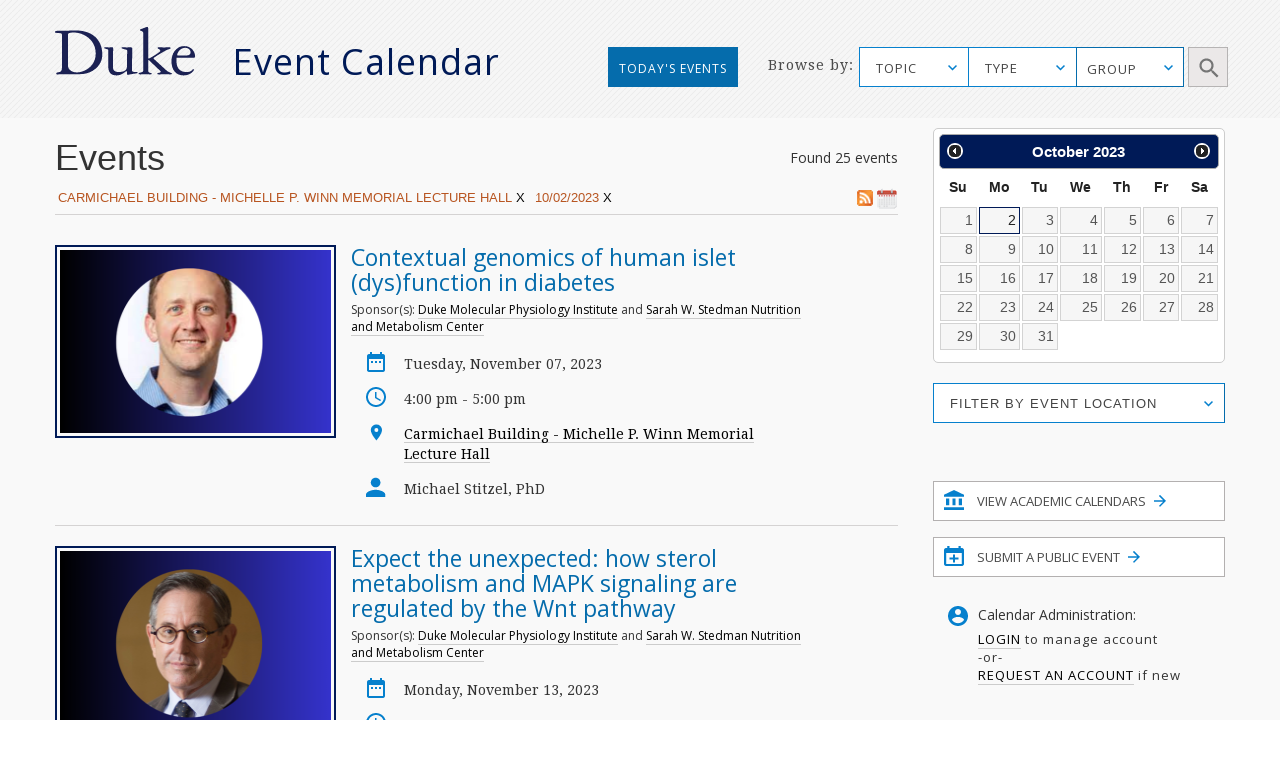

--- FILE ---
content_type: text/html; charset=utf-8
request_url: https://calendar.duke.edu/index?lf%5B%5D=Carmichael+Building+-+Michelle+P.+Winn+Memorial+Lecture+Hall&user_date=10%2F02%2F2023
body_size: 37124
content:
<!doctype html>
<!-- paulirish.com/2008/conditional-stylesheets-vs-css-hacks-answer-neither/ -->
<!--[if lt IE 7]> <html class="no-js ie6 oldie" lang="en"> <![endif]-->
<!--[if IE 7]>    <html class="no-js ie7 oldie" lang="en"> <![endif]-->
<!--[if IE 8]>    <html class="no-js ie8 oldie" lang="en"> <![endif]-->
<!--[if gt IE 8]><!--> <html class="no-js" lang="en"> <!--<![endif]-->
<head>
  <meta charset="utf-8">
  <meta http-equiv="X-UA-Compatible" content="IE=edge,chrome=1">
  <title>Duke Event Calendar</title>
  <meta name="description" content="">
  <meta name="author" content="">
  <meta name="viewport" content="width=device-width, initial-scale=1.0">
  <link
    rel="alternate"
    type="application/rss+xml"
    title="RSS"
    href="/index?format=rss&amp;lf%5B%5D=Carmichael+Building+-+Michelle+P.+Winn+Memorial+Lecture+Hall&amp;user_date=10%2F02%2F2023"
  />
  <script src="https://ajax.googleapis.com/ajax/libs/jquery/1.11.1/jquery.min.js"></script>
  <link rel="stylesheet" href="https://ajax.googleapis.com/ajax/libs/jqueryui/1.11.4/themes/smoothness/jquery-ui.css">
  <script src="https://ajax.googleapis.com/ajax/libs/jqueryui/1.11.4/jquery-ui.min.js"></script>
  <link href="https://fonts.googleapis.com/css?family=Droid+Serif" rel="stylesheet">
  <link href="https://fonts.googleapis.com/css?family=Open+Sans" rel="stylesheet">
  <link rel="stylesheet" href="https://alertbar.oit.duke.edu/sites/all/themes/blackwell/css/alert.css" type="text/css" media="Screen" />
  <link rel="stylesheet" media="screen" href="/packs/css/application-f9823244.css" />
  <script src="/packs/js/application-45eae0eeb06665188221.js" data-turbolinks-track="reload"></script>
  <meta name="csrf-param" content="authenticity_token" />
<meta name="csrf-token" content="YyxwptS0JdC+IUaTb9jZ2KbWengsauaDEUoXO2iT2IqUD4E6j/4obusZBGCVFxuz7ESjkfifiFq5kci1thz0zw==" />

  <script type="text/javascript" id="st_insights_js" src="https://w.sharethis.com/button/buttons.js"></script>
  <script type="text/javascript">stLight.options({publisher: "d3294f27-43bf-429f-89b1-7961bf81489f", doNotHash: false, doNotCopy: false, hashAddressBar: false});</script>
</head>
<body>
      <div id="header">
      <script src="https://alertbar.oit.duke.edu/alert.html"></script>
    </div>

  <a class="skip-main" href="#main-content">Skip to main content</a>
  <div class="container-fluid no-pad">
    <div class="container-fluid striped-background">
  <div class="container header-container">
    <div class="col-md-5 col-xs-12 no-pad duke-logo-container">
      <div class="col-md-4 col-sm-3 col-xs-6 no-pad logo">
        <a href="/"><img class="duke-header-logo" alt="duke-logo-home-page" src="/packs/media/images/v2016/duke-logo/duke-logo-ed3f5d341aa360ffcb6910aaa6541c55.svg" /></a>
      </div>
      <div class="col-md-7 col-sm-6 col-xs-6 no-pad header-event-cal">
       <a href="/">Event Calendar</a>
      </div>
    </div>
      <div class="col-md-5 col-md-push-2 col-xs-12 browse-container no-pad">
  <div class="col-md-3 col-xs-12 browse no-pad">
    <div class="col-md-10 col-xs-12 col-md-offset-3 no-pad">
      Browse by:
    </div>
  </div>
  <div class="col-md-8 col-xs-12 options no-pad">
    <form name="target" action="/index" method="get" class="no-pad search-form" id="target" onsubmit="filterParams()">
            <input type="hidden" name='lf[]' value="Carmichael Building - Michelle P. Winn Memorial Lecture Hall" />
          <input type="hidden" name="user_date" value="10/02/2023" />
      <label for="cfu" class="sr-only">Topic Search</label>
      <select data-placeholder="TOPIC" name="topic" id="cfu" class="chosen submit-item topic">
        <option></option>
            <option>Arts</option>
            <option>Athletics/Recreation</option>
            <option>Business</option>
            <option>Global Duke</option>
            <option>Civic Engagement/Social Action</option>
            <option>Climate</option>
            <option>Diversity/Inclusion</option>
            <option>Energy</option>
            <option>Engineering</option>
            <option>Entrepreneurship</option>
            <option>Ethics</option>
            <option>Health/Wellness</option>
            <option>Humanities</option>
            <option>Law</option>
            <option>Medicine</option>
            <option>Natural Sciences</option>
            <option>Politics</option>
            <option>Religious/Spiritual</option>
            <option>Research</option>
            <option>Social Sciences</option>
            <option>Sustainability</option>
            <option>Teaching &amp; Classroom Learning</option>
            <option>Technology</option>
            <option>University Events</option>
      </select>
      <label for="cf" class="sr-only">Type Search</label>
      <select data-placeholder="TYPE" name="cf[]" id="cf" class="chosen submit-item" aria-label="type_search">
        <option></option>
          <option>Academic Calendar Dates</option>
          <option>Africa focus</option>
          <option>Alumni/Reunion</option>
          <option>Announcement</option>
          <option>Artificial Intelligence</option>
          <option>Asia focus</option>
          <option>Athletics/Intramurals/Recreation</option>
          <option>Athletics/Varsity Sports/Combined</option>
          <option>Athletics/Varsity Sports/Men</option>
          <option>Athletics/Varsity Sports/Women</option>
          <option>Book Signing</option>
          <option>Brown Bag</option>
          <option>Canada focus</option>
          <option>Caribbean focus</option>
          <option>Centennial</option>
          <option>Central America focus</option>
          <option>Ceremony</option>
          <option>Charity/Fundraising</option>
          <option>China focus</option>
          <option>Comedy</option>
          <option>Commencement</option>
          <option>Competition/Contest</option>
          <option>Concert/Music</option>
          <option>Conference/Symposium</option>
          <option>Dance Performance</option>
          <option>Duke/Arts</option>
          <option>Europe focus</option>
          <option>Excursion</option>
          <option>Exhibit</option>
          <option>Family Weekend</option>
          <option>Festival/Fair</option>
          <option>Founders&#39; Day</option>
          <option>Free Food and Beverages</option>
          <option>Giveaways</option>
          <option>Global</option>
          <option>Holiday</option>
          <option>Human Rights</option>
          <option>India focus</option>
          <option>Information Session</option>
          <option>Ireland focus</option>
          <option>Israel focus</option>
          <option>Leadership</option>
          <option>Lecture/Talk</option>
          <option>MLK</option>
          <option>Masterclass</option>
          <option>Meeting</option>
          <option>Mexico focus</option>
          <option>Middle East focus</option>
          <option>Movie/Film</option>
          <option>Multicultural/Identity</option>
          <option>Open House</option>
          <option>Orientation</option>
          <option>Panel/Seminar/Colloquium</option>
          <option>Party</option>
          <option>Reading</option>
          <option>Reception</option>
          <option>Social</option>
          <option>South America focus</option>
          <option>Student</option>
          <option>Theater</option>
          <option>Tour</option>
          <option>Training</option>
          <option>United States focus</option>
          <option>Visual and Creative Arts</option>
          <option>Volunteer/Community Service</option>
          <option>Webcast</option>
          <option>Workshop/Short Course</option>
      </select>
      <div id="super-groups" tabindex=0 aria-label="group_search">
        <div class="super-group-text closed" id="super-groups-inner" onClick="handle_supergroup_click()">GROUP</div>
      </div>
      <div class="schools col-md-12 no-pad">
        <label for="gfu" class="sr-only">Schools and Institutes Search</label>
        <select data-placeholder="Schools and Institutes" name="group" id="gfu" class="chosen submit-item group">
          <option></option>
          

              <option>Calendar of Clinical Events</option>

              <option>Calendar of Department of Medicine</option>

              <option>Calendar of Scientific Events</option>

              <option>Divinity School</option>

              <option>Fuqua School of Business</option>

              <option>Graduate School</option>

              <option>Law School</option>

              <option>Nicholas School of the Environment</option>

              <option>Pratt School of Engineering</option>


              <option>Sanford School of Public Policy</option>

              <option>School of Medicine</option>

              <option>School of Nursing</option>

              <option>Trinity College of Arts &amp; Sciences</option>
[{&quot;list&quot;=&gt;[&quot;Trinity&quot;, &quot;Trinity College Academic Calendar&quot;, &quot;Graduate School&quot;, &quot;Biomedical Engineering (BME)&quot;, &quot;Civil and Environmental Engineering (CEE)&quot;, &quot;Electrical and Computer Engineering (ECE)&quot;, &quot;Master of Engineering Management Program (MEMP)&quot;, &quot;Mechanical Engineering and Materials Science (MEMS)&quot;, &quot;Pratt Industry&quot;, &quot;Pratt School of Engineering&quot;, &quot;Visualization Technology Group (VTG)&quot;, &quot;School of Nursing (SON)&quot;, &quot;Nicholas School-Career Services&quot;, &quot;Nicholas School-Duke Environmental Leadership Program (DEL)&quot;, &quot;Nicholas School-Earth &amp; Ocean Sciences&quot;, &quot;Nicholas School-Enrollment Services&quot;, &quot;Nicholas School-External Affairs&quot;, &quot;Nicholas School-Marine Lab&quot;, &quot;Nicholas School-Miscellaneous Events&quot;, &quot;Nicholas Institute for Environmental Policy Solutions&quot;, &quot;Energy Hub&quot;, &quot;Center for Child and Family Policy&quot;, &quot;Center for Strategic Philanthropy and Civil Society&quot;, &quot;DeWitt Wallace Center for Media and Democracy&quot;, &quot;Duke Center for International Development (DCID)&quot;, &quot;Hart Leadership Program&quot;, &quot;Sanford School of Public Policy&quot;, &quot;Triangle Center on Terrorism and Homeland Security&quot;, &quot;Triangle Institute for Security Studies (TISS)&quot;], &quot;short&quot;=&gt;&quot;academic_calendars&quot;, &quot;long&quot;=&gt;&quot;Academic Calendars&quot;, &quot;display&quot;=&gt;false}, {&quot;list&quot;=&gt;[&quot;AI Health&quot;, &quot;Department of Anesthesiology&quot;, &quot;Division of Cardiology&quot;, &quot;Division of Cardiovascular and Thoracic Surgery&quot;, &quot;Division of Clinical Pharmacology&quot;, &quot;Division of Endocrinology, Metabolism, and Nutrition&quot;, &quot;Division of Gastroenterology&quot;, &quot;Division of General Internal Medicine&quot;, &quot;Division of General Surgery&quot;, &quot;Division of Geriatrics&quot;, &quot;Division of Hematologic Malignancies and Cellular Therapy&quot;, &quot;Division of Hematology&quot;, &quot;Division of Infectious Diseases&quot;, &quot;Division of Medical Genetics&quot;, &quot;Division of Neonatology&quot;, &quot;Division of Nephrology&quot;, &quot;Division of Otolaryngology-Head and Neck Surgery&quot;, &quot;Division of Pediatric Allergy and Immunology&quot;, &quot;Division of Pediatric Blood and Marrow Transplantation&quot;, &quot;Division of Pediatric Cardiology&quot;, &quot;Division of Pediatric Critical Care Medicine&quot;, &quot;Division of Pediatric Endocrinology&quot;, &quot;Division of Pediatric Gastroenterology, Hepatology and Nutrition&quot;, &quot;Division of Pediatric General Surgery&quot;, &quot;Division of Pediatric Hematology-Oncology&quot;, &quot;Division of Pediatric Hospital and Emergency Medicine&quot;, &quot;Division of Pediatric Infectious Diseases&quot;, &quot;Division of Pediatric Medical Genetics&quot;, &quot;Division of Pediatric Nephrology&quot;, &quot;Division of Pediatric Neurodevelopment&quot;, &quot;Division of Pediatric Neurology&quot;, &quot;Division of Rheumatology and Immunology&quot;, &quot;Division of Surgical Sciences&quot;, &quot;Division of Urology&quot;, &quot;Duke Cancer Genetics and Genomics&quot;, &quot;Duke Cancer Institute&quot;, &quot;Duke Center for Human Genetics&quot;, &quot;Duke Center for REACH Equity&quot;, &quot;Gender and Sexual Minority Health Program&quot;, &quot;Reproductive Sciences Division&quot;], &quot;short&quot;=&gt;&quot;Clinical&quot;, &quot;long&quot;=&gt;&quot;Calendar of Clinical Events&quot;, &quot;display&quot;=&gt;true}, {&quot;list&quot;=&gt;[&quot;Department of Medicine&quot;, &quot;Division of Cardiology&quot;, &quot;Division of Hematologic Malignancies and Cellular Therapy&quot;, &quot;Division of Endocrinology, Metabolism, and Nutrition&quot;, &quot;Division of Gastroenterology&quot;, &quot;Division of Geriatrics&quot;, &quot;Division of Hematology&quot;, &quot;Division of Infectious Diseases&quot;, &quot;Division of General Internal Medicine&quot;, &quot;Division of Medical Oncology&quot;, &quot;Division of Nephrology&quot;, &quot;Division of Pulmonary, Allergy, and Critical Care Medicine&quot;, &quot;Division of Rheumatology and Immunology&quot;, &quot;Duke Center for Applied Genomics and Precision Medicine&quot;, &quot;Internal Medicine Residency Program&quot;], &quot;short&quot;=&gt;&quot;DOM&quot;, &quot;long&quot;=&gt;&quot;Calendar of Department of Medicine&quot;, &quot;display&quot;=&gt;true}, {&quot;list&quot;=&gt;[&quot;AI Health&quot;, &quot;Biochemistry&quot;, &quot;BioCoRE&quot;, &quot;Biology&quot;, &quot;Biostatistics and Bioinformatics&quot;, &quot;Cardiology Research&quot;, &quot;Cardiovascular Research Center&quot;, &quot;Cell &amp; Molecular Biology (CMB)&quot;, &quot;Cell Biology&quot;, &quot;Center for Human Genome Variation&quot;, &quot;Center for Virtual Imaging Trials&quot;, &quot;Chemistry&quot;, &quot;Computational Biology and Bioinformatics (CBB)&quot;, &quot;Developmental and Stem Cell Biology (DSCB)&quot;, &quot;Division of Urology&quot;, &quot;Department of Dermatology&quot;, &quot;Department of Neurosurgery&quot;, &quot;Duke Cancer Genetics and Genomics&quot;, &quot;Duke Center for Brain and Spine Metastasis&quot;, &quot;Duke Center for Human Genetics&quot;, &quot;Duke Center for Applied Genomics and Precision Medicine&quot;, &quot;Duke Center for REACH Equity&quot;, &quot;Duke Fly Club&quot;, &quot;Duke Global Health Institute (DGHI)&quot;, &quot;Duke Institute for Science &amp; Society&quot;, &quot;Duke Molecular Physiology Institute&quot;, &quot;Duke University Mycology Research Unit (MRU)&quot;, &quot;Duke Institute for Brain Sciences (DIBS)&quot;, &quot;Gender and Sexual Minority Health Program&quot;, &quot;Immunology&quot;, &quot;Institute for Genome Sciences &amp; Policy (IGSP)&quot;, &quot;Integrated Toxicology &amp; Environmental Health (ITEHP)&quot;, &quot;Ion Channel Research Unit (ICRU)&quot;, &quot;Master of Biomedical Sciences Program&quot;, &quot;Medical Physics Graduate Program&quot;, &quot;Medical Scientist Training Program (MSTP)&quot;, &quot;Molecular Cancer Biology (MCB)&quot;, &quot;Molecular Genetics and Microbiology (MGM)&quot;, &quot;Neurobiology&quot;, &quot;Office of Animal Welfare Assurance (OAWA)&quot;, &quot;Office of Biomedical Graduate Education&quot;, &quot;Office of the Chancellor for Health Affairs (DUHS)&quot;, &quot;Pathology&quot;, &quot;Pelvic Medicine Research Consortium&quot;, &quot;Pharmacology and Cancer Biology&quot;, &quot;Provost&#39;s Office&quot;, &quot;Sarah W. Stedman Nutrition and Metabolism Center&quot;, &quot;School of Medicine (SOM)&quot;, &quot;SOM Grand Rounds&quot;, &quot;Structural Biology &amp; Biophysics (SBB)&quot;, &quot;Trent Center&quot;, &quot;University Program in Genetics &amp; Genomics (UPGG)&quot;], &quot;short&quot;=&gt;&quot;Scientific&quot;, &quot;long&quot;=&gt;&quot;Calendar of Scientific Events&quot;, &quot;display&quot;=&gt;true}, {&quot;list&quot;=&gt;[&quot;Divinity School&quot;, &quot;Divinity School Academic Programs&quot;, &quot;Divinity School Duke Center for Reconciliation&quot;, &quot;Divinity School Institute on Care at the End of Life&quot;, &quot;Divinity School Leadership Education&quot;, &quot;Divinity School Office of Black Church Studies&quot;, &quot;Divinity School Thriving Communities in the Carolinas&quot;], &quot;short&quot;=&gt;&quot;Divinity&quot;, &quot;long&quot;=&gt;&quot;Divinity School&quot;, &quot;display&quot;=&gt;true}, {&quot;list&quot;=&gt;[&quot;Fuqua Center for Technology, Entertainment and Media (CTEM)&quot;, &quot;Fuqua Entrepreneurship and Venture Capital Club (EVCC)&quot;, &quot;Fuqua School of Business&quot;, &quot;Fuqua School of Business International Center&quot;, &quot;Fuqua Speaks&quot;], &quot;short&quot;=&gt;&quot;Fuqua&quot;, &quot;long&quot;=&gt;&quot;Fuqua School of Business&quot;, &quot;display&quot;=&gt;true}, {&quot;list&quot;=&gt;[&quot;Graduate School&quot;], &quot;short&quot;=&gt;&quot;Graduate&quot;, &quot;long&quot;=&gt;&quot;Graduate School&quot;, &quot;display&quot;=&gt;true}, {&quot;list&quot;=&gt;[&quot;Law School&quot;, &quot;Law School Alumni&quot;, &quot;Law School Career&quot;, &quot;Law School Faculty&quot;], &quot;short&quot;=&gt;&quot;Law&quot;, &quot;long&quot;=&gt;&quot;Law School&quot;, &quot;display&quot;=&gt;true}, {&quot;list&quot;=&gt;[&quot;Nicholas School-Career Services&quot;, &quot;Nicholas School-Duke Environmental Leadership Program (DEL)&quot;, &quot;Nicholas School-Earth &amp; Ocean Sciences&quot;, &quot;Nicholas School-Enrollment Services&quot;, &quot;Nicholas School-External Affairs&quot;, &quot;Nicholas School-Marine Lab&quot;, &quot;Nicholas School-Miscellaneous Events&quot;, &quot;Nicholas School of the Environment&quot;, &quot;Nicholas Institute for Environmental Policy Solutions&quot;, &quot;Energy Hub&quot;], &quot;short&quot;=&gt;&quot;Nicholas&quot;, &quot;long&quot;=&gt;&quot;Nicholas School of the Environment&quot;, &quot;display&quot;=&gt;true}, {&quot;list&quot;=&gt;[&quot;Biomedical Engineering (BME)&quot;, &quot;Civil and Environmental Engineering (CEE)&quot;, &quot;Electrical and Computer Engineering (ECE)&quot;, &quot;Master of Engineering Management Program (MEMP)&quot;, &quot;Mechanical Engineering and Materials Science (MEMS)&quot;, &quot;MEDx&quot;, &quot;Pratt Industry&quot;, &quot;Pratt School of Engineering&quot;, &quot;Visualization Technology Group (VTG)&quot;], &quot;short&quot;=&gt;&quot;Pratt&quot;, &quot;long&quot;=&gt;&quot;Pratt School of Engineering&quot;, &quot;display&quot;=&gt;true}, {&quot;list&quot;=&gt;[&quot;Registrar&#39;s Office&quot;], &quot;short&quot;=&gt;&quot;Registrar&#39;s Office&quot;, &quot;long&quot;=&gt;&quot;Registrar&#39;s Office&quot;, &quot;display&quot;=&gt;false}, {&quot;list&quot;=&gt;[&quot;Center for Child and Family Policy&quot;, &quot;Center for Strategic Philanthropy and Civil Society&quot;, &quot;DeWitt Wallace Center for Media and Democracy&quot;, &quot;Duke Center for International Development (DCID)&quot;, &quot;Hart Leadership Program&quot;, &quot;Sanford School of Public Policy&quot;, &quot;Triangle Center on Terrorism and Homeland Security&quot;, &quot;Triangle Institute for Security Studies (TISS)&quot;], &quot;short&quot;=&gt;&quot;Sanford&quot;, &quot;long&quot;=&gt;&quot;Sanford School of Public Policy&quot;, &quot;display&quot;=&gt;true}, {&quot;list&quot;=&gt;[&quot;School of Medicine (SOM)&quot;, &quot;School of Medicine Alumni Affairs&quot;, &quot;School of Medicine Faculty Development&quot;, &quot;School of Medicine-Interdisciplinary Colloquia&quot;, &quot;School of Medicine - Office of Biomedical Graduate Education&quot;, &quot;School of Medicine-Office of Biomedical Graduate Diversity (OBGD)&quot;, &quot;School of Medicine-Office of Diversity &amp; Inclusion&quot;, &quot;School of Medicine Office of Research Mentoring&quot;, &quot;School of Medicine - Regulatory Affairs&quot;, &quot;SOM Grand Rounds&quot;, &quot;Program in Cell and Molecular Biology&quot;, &quot;The IDEALS Office (SOM)&quot;, &quot;Precision Genomics Collaboratory&quot;], &quot;short&quot;=&gt;&quot;Medicine&quot;, &quot;long&quot;=&gt;&quot;School of Medicine&quot;, &quot;display&quot;=&gt;true}, {&quot;list&quot;=&gt;[&quot;School of Nursing (SON)&quot;], &quot;short&quot;=&gt;&quot;Nursing&quot;, &quot;long&quot;=&gt;&quot;School of Nursing&quot;, &quot;display&quot;=&gt;true}, {&quot;list&quot;=&gt;[&quot;Trinity College&quot;, &quot;Trinity College Academic Calendar&quot;], &quot;short&quot;=&gt;&quot;Trinity&quot;, &quot;long&quot;=&gt;&quot;Trinity College of Arts &amp; Sciences&quot;, &quot;display&quot;=&gt;true}]        </select>
        <label for="gfd" class="sr-only">Department Group Search</label>
        <select class="chosen submit-item" name="gf[]" id="gfd" data-placeholder="Department Groups">
          <option></option>
          
            <option> +Data Science (+DS) </option>

            <option> A.B. Duke Memorial Scholarship </option>

            <option> Academic Advising Center (AAC) </option>

            <option> Academic Guides </option>

            <option> Academic Resource Center (ARC) </option>

            <option> Acts2 at Duke </option>

            <option> Africa Initiative </option>

            <option> African and African American Studies (AAAS) </option>

            <option> AI for Understanding and Designing Materials (aiM) Program </option>

            <option> AI Health </option>

            <option> Alliance for Interdisciplinary Innovation in Computing Education (AiiCE) </option>

            <option> Alumni Career and Professional Development </option>

            <option> Alumni Endowed Scholars </option>

            <option> Amazon Lab </option>

            <option> American Dance Festival (ADF) </option>

            <option> American Grand Strategy (AGS) </option>

            <option> American Tobacco Campus - Power Plant </option>

            <option> Archive of Documentary Arts </option>

            <option> Art, Art History &amp; Visual Studies </option>

            <option> Arts &amp; Health at Duke </option>

            <option> Arts &amp; Sciences (A&amp;S) </option>

            <option> Asian American and Diaspora Studies </option>

            <option> Asian &amp; Middle Eastern Studies (AMES) </option>

            <option> Asian Pacific Studies Institute (APSI) </option>

            <option> Athletics </option>

            <option> B.N. Duke Scholarship Program </option>

            <option> Baldwin Scholars </option>

            <option> Bass Connections </option>

            <option> Bass Connections-Brain &amp; Society </option>

            <option> Bass Connections-Education &amp; Human Development </option>

            <option> Bass Connections-Energy </option>

            <option> Bass Connections-Global Health </option>

            <option> Bass Connections-Information, Society &amp; Culture </option>

            <option> Bass Society of Fellows </option>

            <option> Behavioral Science &amp; Policy Center (BSPC) </option>

            <option> Belt Road Initiative at Duke (BRID) </option>

            <option> Bingham Center for Women&#39;s History and Culture </option>

            <option> Biochemistry </option>

            <option> BioCoRE </option>

            <option> Biology </option>

            <option> Biomedical Engineering (BME) </option>

            <option> Biostatistics and Bioinformatics </option>

            <option> Black Archival Imagination Lab </option>

            <option> Black Music Lab </option>

            <option> BrainCultures Lab </option>

            <option> Bryan ADRC African-American Community Outreach </option>

            <option> Campus Mail Services </option>

            <option> Campus Research Support Offices </option>

            <option> Cancer Center Development </option>

            <option> Cardiovascular Research Center </option>

            <option> Career Center </option>

            <option> Cell Biology </option>

            <option> Centennial </option>

            <option> Center for Addiction and Behavior Change </option>

            <option> Center for Advanced Genomic Technologies </option>

            <option> Center for Advanced Hindsight (C4AH) </option>

            <option> Center for African and African American Research </option>

            <option> Center for Aging and Human Development </option>

            <option> Center for AIDS Research (CFAR) </option>

            <option> Center for Arts, Digital Culture and Entrepreneurship </option>

            <option> Center for International and Comparative Law </option>

            <option> Center for Behavioral Economics and Healthy Food Choice Research (BECR) </option>

            <option> Center for Biomolecular and Tissue Engineering (CBTE) </option>

            <option> Center for Child and Family Policy </option>

            <option> Center for Christianity and Scholarship </option>

            <option> Center for Cognitive Neuroscience </option>

            <option> Center for Computational Humanities </option>

            <option> Center for Computational Thinking </option>

            <option> Center for Documentary Studies (CDS) </option>

            <option> Center for French and Francophone Studies </option>

            <option> Center for Genomics, Race, Identity, Difference (GRID) </option>

            <option> Center for Global Reproductive Health </option>

            <option> Center for Global Studies and the Humanities </option>

            <option> Center for Global Women&#39;s Health Technologies </option>

            <option> Center for Human Disease Modeling (CHDM) </option>

            <option> Center for Human Genome Variation </option>

            <option> Center for Human Systems Immunology </option>

            <option> Center for Interdisciplinary Studies in Science and Cultural Theory (CISSCT) </option>

            <option> Center for International and Comparative Law </option>

            <option> Center for Jewish Studies </option>

            <option> Center for Late Ancient Studies </option>

            <option> Center for Latin American and Caribbean Studies (CLACS) </option>

            <option> Center for Metamaterials and Integrated Plasmonics </option>

            <option> Center for Multicultural Affairs </option>

            <option> Center for Muslim Life </option>

            <option> Center for Philosophy, Arts and Literature </option>

            <option> Center for Politics and Public Leadership </option>

            <option> Center for Science Education </option>

            <option> Center for Sexual and Gender Diversity </option>

            <option> Center for Slavic, Eurasian and East European Studies (CSEEES) </option>

            <option> Center for South Asia Studies </option>

            <option> Center for Spirituality, Theology and Health </option>

            <option> Center for Statistical Genetics and Genomics (StatGen) </option>

            <option> Center for Strategic Philanthropy and Civil Society </option>

            <option> Center for the Advancement of Social Entrepreneurship (CASE) </option>

            <option> Center for the Environmental Implications of NanoTechnology (CEINT) </option>

            <option> Center for the Study of Adolescent Risk and Resilience (C-StARR) </option>

            <option> Center for the Study of Race, Ethnicity and Gender in the Social Sciences (REGSS) </option>

            <option> Center for Theoretical and Mathematical Sciences (CTMS) </option>

            <option> Center for Virology </option>

            <option> Center for Virtual Imaging Trials </option>

            <option> Center on Biobehavioral Health Disparities Research (BHDR) </option>

            <option> Center on Global Change </option>

            <option> Center on Globalization, Governance &amp; Competitiveness (CGGC) </option>

            <option> Center on Law, Ethics and National Security (LENS) </option>

            <option> CFM - Division of Community Health </option>

            <option> Chemistry </option>

            <option> Children&#39;s Development </option>

            <option> Christensen Family Center for Innovation (CFCI) </option>

            <option> Cinematic Arts </option>

            <option> Civil and Environmental Engineering (CEE) </option>

            <option> Classical Studies </option>

            <option> Coach K Center on Leadership &amp; Ethics </option>

            <option> Coffeehouse </option>

            <option> Compute and Data Services Alliance for Research (CDSA) </option>

            <option> Computational Biology and Bioinformatics (CBB) </option>

            <option> Computer Science </option>

            <option> Concilium on Southern Africa </option>

            <option> Congregation at Duke University Chapel </option>

            <option> Continuing Studies </option>

            <option> Council for North American Studies </option>

            <option> Counseling &amp; Psych Services (CAPS) </option>

            <option> CTSI Center for Equity in Research </option>

            <option> CTSI CREDO </option>

            <option> Cultural Anthropology </option>

            <option> DALHE - Duke Advancing Latine-Hispanic Excellence </option>

            <option> Dance Program </option>

            <option> David M. Rubenstein Rare Book &amp; Manuscript Library </option>

            <option> David M. Rubenstein Scholars Program </option>

            <option> DCI Cancer Research Training &amp; Education Coordination </option>

            <option> DCI Community Outreach and Engagement and Equity </option>

            <option> DCI Development </option>

            <option> DCI Equity Diversity &amp; Inclusion </option>

            <option> Dean of Humanities </option>

            <option> Decolonizing Global Health Working Group </option>

            <option> Deep Tech Initiative </option>

            <option> DEMAN (Duke Entertainment, Media and Arts Network) </option>

            <option> Department of Anesthesiology </option>

            <option> Department of Dermatology </option>

            <option> Department of Family Medicine and Community Health </option>

            <option> Department of Head and Neck Surgery &amp; Communication Sciences </option>

            <option> Department of Medicine </option>

            <option> Department of Neurology </option>

            <option> Department of Neurosurgery </option>

            <option> Department of Obstetrics and Gynecology </option>

            <option> Department of Ophthalmology </option>

            <option> Department of Orthopaedic Surgery </option>

            <option> Department of Pediatrics </option>

            <option> Department of Psychiatry and Behavioral Sciences </option>

            <option> Department of Radiation Oncology </option>

            <option> Department of Radiology </option>

            <option> Department of Religion </option>

            <option> Department of Surgery </option>

            <option> Developmental and Stem Cell Biology Program </option>

            <option> DeWitt Wallace Center for Media and Democracy </option>

            <option> DGHI Uganda SRT Team </option>

            <option> DHTS Web Services </option>

            <option> Diversify IT </option>

            <option> Divinity School </option>

            <option> Divinity School Academic Programs </option>

            <option> Divinity School Duke Center for Reconciliation </option>

            <option> Divinity School Institute on Care at the End of Life </option>

            <option> Divinity School Leadership Education </option>

            <option> Divinity School Office of Black Church Studies </option>

            <option> Divinity School Thriving Communities in the Carolinas </option>

            <option> Division of Abdominal Transplant Surgery </option>

            <option> Division of Cardiology </option>

            <option> Division of Cardiovascular and Thoracic Surgery </option>

            <option> Division of Child Development and Behavioral Health </option>

            <option> Division of Clinical Pharmacology </option>

            <option> Division of Emergency Medicine </option>

            <option> Division of Endocrinology, Metabolism, and Nutrition </option>

            <option> Division of Gastroenterology </option>

            <option> Division of General Internal Medicine </option>

            <option> Division of General Surgery </option>

            <option> Division of Geriatrics </option>

            <option> Division of Hematologic Malignancies and Cellular Therapy </option>

            <option> Division of Hematology </option>

            <option> Division of Infectious Diseases </option>

            <option> Division of Medical Genetics </option>

            <option> Division of Medical Oncology </option>

            <option> Division of Metabolic and Weight Loss Surgery </option>

            <option> Division of Neonatology </option>

            <option> Division of Nephrology </option>

            <option> Division of Otolaryngology-Head and Neck Surgery </option>

            <option> Division of Pediatric Allergy and Immunology </option>

            <option> Division of Pediatric Blood and Marrow Transplantation </option>

            <option> Division of Pediatric Cardiology </option>

            <option> Division of Pediatric Critical Care Medicine </option>

            <option> Division of Pediatric Dentistry </option>

            <option> Division of Pediatric Endocrinology </option>

            <option> Division of Pediatric Gastroenterology, Hepatology and Nutrition </option>

            <option> Division of Pediatric General Surgery </option>

            <option> Division of Pediatric Hematology-Oncology </option>

            <option> Division of Pediatric Hospital and Emergency Medicine </option>

            <option> Division of Pediatric Infectious Diseases </option>

            <option> Division of Pediatric Medical Genetics </option>

            <option> Division of Pediatric Nephrology </option>

            <option> Division of Pediatric Neurodevelopment </option>

            <option> Division of Pediatric Neurology </option>

            <option> Division of Pediatric Pulmonary and Sleep Medicine </option>

            <option> Division of Pediatric Rheumatology </option>

            <option> Division of Plastic, Maxillofacial, and Oral Surgery </option>

            <option> Division of Primary Care Pediatrics </option>

            <option> Division of Pulmonary, Allergy, and Critical Care Medicine </option>

            <option> Division of Quantitative Sciences </option>

            <option> Division of Rheumatology and Immunology </option>

            <option> Division of Speech Pathology and Audiology </option>

            <option> Division of Surgical Sciences </option>

            <option> Division of Trauma and Critical Care Surgery </option>

            <option> Division of Urology </option>

            <option> Division of Vascular Surgery </option>

            <option> duARTS </option>

            <option> DU Press </option>

            <option> Duke Advancement of Nursing Center of Excellence (DANCE) </option>

            <option> Duke AHEAD </option>

            <option> Duke Air Force ROTC Detachment 585 </option>

            <option> Duke Alumni Association (DAA) </option>

            <option> Duke Alumni Engagement and Development </option>

            <option> Duke Arts Create </option>

            <option> Duke Brazil Initiative </option>

            <option> Duke Campus Farm </option>

            <option> Duke Cancer Genetics and Genomics </option>

            <option> Duke Cancer Institute </option>

            <option> Duke Catholic Center </option>

            <option> Duke Center for Applied Genomics and Precision Medicine </option>

            <option> Duke Center for Brain and Spine Metastasis </option>

            <option> Duke Center for Genomic and Computational Biology (GCB) </option>

            <option> Duke Center for Global Mental Health (Duke CGMH) </option>

            <option> Duke Center for Health Informatics </option>

            <option> Duke Center for Healthcare Safety and Quality </option>

            <option> Duke Center for Human Genetics </option>

            <option> Duke Center for International Business Education and Research (CIBER) </option>

            <option> Duke Center for International Development (DCID) </option>

            <option> Duke Center for REACH Equity </option>

            <option> Duke Center for Research in Autoimmunity and Multiple Sclerosis </option>

            <option> Duke Center for the Genomics of Microbial Systems (GeMS) </option>

            <option> Duke Center for Truth, Racial Healing &amp; Transformation (Duke TRHT Center) </option>

            <option> Duke Chapel </option>

            <option> Duke Clergy &amp; Religion Research Collaborative </option>

            <option> Duke Clinical and Translational Science Award (CTSA) </option>

            <option> Duke Clinical and Translational Science Institute (CTSI) </option>

            <option> Duke Clinical Research Institute (DCRI) </option>

            <option> Duke College Advising Corps (DCAC) </option>

            <option> Duke Community Affairs </option>

            <option> Duke Consortium on Social Equity </option>

            <option> Duke Council on Race and Ethnicity (DCORE) </option>

            <option> Duke Credit Union </option>

            <option> Duke Digital Humanities Initiative </option>

            <option> Duke Digital Initiative (DDI) </option>

            <option> Duke Digital Media Community </option>

            <option> Duke Dining Services (DDS) </option>

            <option> Duke Drilling, Environment and Economics Network (DEEN) </option>

            <option> Duke Epigenetics and Epigenomics Program (DEEP) </option>

            <option> Duke Eye Center </option>

            <option> Duke Faculty Club </option>

            <option> Duke Financial Economics Center (DFE) </option>

            <option> Duke Forest </option>

            <option> Duke Global Health Innovation Center </option>

            <option> Duke Global Health Institute (DGHI) </option>

            <option> Duke Health AI Evaluation &amp; Governance (E&amp;G) Program </option>

            <option> Duke Health and Well-Being </option>

            <option> Duke Health Development and Alumni Affairs Strategic Events </option>

            <option> Duke Health Interprofessional Education and Care Center I.P.E.C </option>

            <option> Duke Herbarium </option>

            <option> Duke Human Rights Center (DHRC) </option>

            <option> Duke Human Rights Center at the Franklin Humanities Institute (DHRC@FHI) </option>

            <option> Duke Human Rights Coalition (DHRC) </option>

            <option> Duke Human Vaccine Institute (DHVI) </option>

            <option> Duke IDEAS-Information, Technology and Culture </option>

            <option> Duke Initiative for Science &amp; Society </option>

            <option> Duke Initiative on Survey Methodology (DISM) </option>

            <option> Duke Initiatives in Theology and the Arts </option>

            <option> Duke Innovation &amp; Entrepreneurship </option>

            <option> Duke Institute for Brain Sciences (DIBS) </option>

            <option> Duke Institute for Health Innovation </option>

            <option> Duke Integrative Immunobiology </option>

            <option> Duke Integrative Medicine </option>

            <option> Duke Interdisciplinary Initiative in Social Psychology (DIISP) </option>

            <option> Duke International Student Center </option>

            <option> Duke in DC </option>

            <option> Duke Islamic Studies Center </option>

            <option> Duke Language Central </option>

            <option> Duke Law International Human Rights Clinic </option>

            <option> Duke Learning Innovation </option>

            <option> Duke Learning Innovation &amp; Lifetime Education </option>

            <option> Duke Lemur Center </option>

            <option> Duke Life Flight </option>

            <option> Duke LIFE Office </option>

            <option> Duke-Margolis Institute for Health Policy </option>

            <option> Duke Materials Initiative </option>

            <option> Duke Medicine Development and Alumni Affairs (DMDAA) </option>

            <option> Duke Medicine Information Security Office </option>

            <option> Duke Medicine Orchestra (DMO) </option>

            <option> Duke Microbiome Center </option>

            <option> Duke Microfinance Leadership Initiative (DMLI) </option>

            <option> Duke Mobile App Gateway </option>

            <option> Duke Molecular Physiology Institute </option>

            <option> Duke Network Analysis Center (DNAC) </option>

            <option> Duke Office for External Partnerships (OEP) </option>

            <option> Duke Office for Translation &amp; Commercialization (OTC) </option>

            <option> Duke Office of Civic Engagement (DOCE) </option>

            <option> Duke Office of Clinical Research (DOCR) </option>

            <option> Duke Office of Pre-Law Advising </option>

            <option> Duke Office of Research Initiatives </option>

            <option> Duke Office of Scientific Integrity (DOSI) </option>

            <option> Duke Palliative Care </option>

            <option> Duke Pathologists&#39; Assistants </option>

            <option> Duke Performances </option>

            <option> Duke Population Research Institute (DuPRI) </option>

            <option> Duke Precision Medicine Program </option>

            <option> Duke Program in American Values and Institutions </option>

            <option> Duke Quantum Center </option>

            <option> Duke Regeneration Center </option>

            <option> Duke Regional Hospital </option>

            <option> Duke Service-Learning </option>

            <option> Duke Society-Centered AI Initiative </option>

            <option> Duke Space Initiative </option>

            <option> Duke String School </option>

            <option> Duke Student Wellness </option>

            <option> Duke Symphony Orchestra (DSO) </option>

            <option> Duke Talent Identification Program (TIP) </option>

            <option> Duke Teaching Observatory (DTO) </option>

            <option> Duke Technology Scholars Program (DTech) </option>

            <option> Duke Toastmasters Club </option>

            <option> Duke University Box Office </option>

            <option> Duke University Center for International and Global Studies </option>

            <option> Duke University Health System (DUHS) </option>

            <option> Duke University Middle East Studies Center </option>

            <option> Duke University Mycology Research Unit (MRU) </option>

            <option> Duke University NAACP </option>

            <option> Duke University Naval Reserve Officer Training Corps (Duke NROTC) </option>

            <option> Duke University Police (DUP) </option>

            <option> Duke University Postdoctoral Association (DUPA) </option>

            <option> Duke Visa Services </option>

            <option> Duke Water Network </option>

            <option> DukeEngage </option>

            <option> DukeReach </option>

            <option> DukeWELL </option>

            <option> DUSON Community Health Improvement Partnership Program </option>

            <option> E.O. Wilson Biodiversity Foundation </option>

            <option> Economics </option>

            <option> EDGE: Center for Energy, Development and the Global Environment </option>

            <option> Education and Human Development Incubator (EHDI) </option>

            <option> Electrical and Computer Engineering (ECE) </option>

            <option> Employee Resource/Affinity Group </option>

            <option> Engineering Graduate Student Programs &amp; Services (GSPS) </option>

            <option> Engineering Master’s Career Services and Professional Development </option>

            <option> English </option>

            <option> Enterprising Leadership Initiative (ELI) </option>

            <option> Ethnography Workshop </option>

            <option> Evolutionary Anthropology </option>

            <option> Experimental Film Lab </option>

            <option> Facilities Management Department (FMD) </option>

            <option> Faculty Women&#39;s Network and Caucus </option>

            <option> Faculty Write </option>

            <option> Financial Education Partnership (FEP) </option>

            <option> Fitzpatrick Institute for Photonics (FIP) </option>

            <option> Focus Program </option>

            <option> Forest History Society </option>

            <option> Forum for Scholars and Publics </option>

            <option> Franklin Humanities Institute (FHI) </option>

            <option> Fraternity &amp; Sorority Life </option>

            <option> From Harlem to Hamburg </option>

            <option> Full Frame Documentary Film Festival </option>

            <option> Fuqua Center for Innovation and Entrepreneurship (CEI) </option>

            <option> Fuqua Center for Technology, Entertainment and Media (CTEM) </option>

            <option> Fuqua&#39;s Office of Diversity and Inclusion </option>

            <option> Fuqua School of Business </option>

            <option> Fuqua School of Business, Finance </option>

            <option> Fuqua Speaks </option>

            <option> Gender, Sexuality, and Feminist Studies </option>

            <option> German Studies </option>

            <option> Global Admin and Travel Support (GATS) </option>

            <option> Global Advising </option>

            <option> Global Asia Initiative </option>

            <option> Global Brazil Humanities Lab </option>

            <option> Global Education Office for Undergraduates </option>

            <option> Global Financial Markets Center at Duke Law </option>

            <option> Global Inequality Research Initiative (GIRI) </option>

            <option> Global Jewish Modernization </option>

            <option> Gothic Bookshop </option>

            <option> Graduate Communications and Intercultural Programs - Pratt School of Engineering </option>

            <option> Graduate Liberal Studies </option>

            <option> Graduate Medical Education </option>

            <option> Graduate School </option>

            <option> Harmony Humanities Lab </option>

            <option> Hart Leadership Program </option>

            <option> Hartman Center for Sales, Advertising &amp; Marketing History </option>

            <option> HASTAC </option>

            <option> Health Humanities Lab (HHL) </option>

            <option> Health Professions Advising (HPA) </option>

            <option> Health, Wellness, Physical Education and Campus Recreation </option>

            <option> Healthy Duke </option>

            <option> Hematology Case Conference 2023 </option>

            <option> History </option>

            <option> History of Medicine Collections </option>

            <option> House Courses </option>

            <option> Housing and Residence Life (HRL) </option>

            <option> Human Resources (HR) </option>

            <option> Human Resources Benefits </option>

            <option> Humanities Labs@FHI </option>

            <option> Humanities Writ Large </option>

            <option> Humanities Unbounded </option>

            <option> India Initiative </option>

            <option> Information Initiative at Duke (iiD) </option>

            <option> Information Science + Studies (ISS) </option>

            <option> Innovation Co-Lab </option>

            <option> Institute for Critical Theory </option>

            <option> Institute for Genome Sciences &amp; Policy (IGSP) </option>

            <option> Integrated Toxicology &amp; Environmental Health (ITEHP) </option>

            <option> Internal Medicine Residency Program </option>

            <option> International Comparative Studies (ICS) </option>

            <option> international Masters of Environmental Policy - iMEP </option>

            <option> Ion Channel Research Unit (ICRU) </option>

            <option> Jazz at the Mary Lou </option>

            <option> Jewish Life at Duke </option>

            <option> John Hope Franklin Center (JHFC) </option>

            <option> Karsh International Scholars </option>

            <option> Kenan Institute for Ethics </option>

            <option> Keohane Distinguished Visiting Professorship </option>

            <option> Language, Arts &amp; Media Program </option>

            <option> Latino/a Studies </option>

            <option> Law School </option>

            <option> Law School Alumni </option>

            <option> Law School Career </option>

            <option> Law School Faculty </option>

            <option> Law School-Public Interest Law Foundation </option>

            <option> Learning &amp; Organization Development (L&amp;OD) </option>

            <option> LGBTQ Faculty/Staff Affinity Group </option>

            <option> Libraries </option>

            <option> Linguistics </option>

            <option> Literature </option>

            <option> Live for Life (LFL) </option>

            <option> Living Policy Forum (LPF) </option>

            <option> Machine Learning </option>

            <option> Mandel Center for Hypertension and Atherosclerosis </option>

            <option> Manuscript Migration Lab </option>

            <option> Markets and Management Studies (MMS) </option>

            <option> Martin Luther King, Jr. Celebration </option>

            <option> Mary Lou Williams Center for Black Culture </option>

            <option> Master of Biomedical Sciences Program </option>

            <option> Master of Engineering in Cybersecurity </option>

            <option> Master of Engineering in Financial Technology </option>

            <option> Master of Engineering in Game Design and Development and Innovation </option>

            <option> Master of Engineering Management Program (MEMP) </option>

            <option> Master of Fine Arts in Experimental &amp; Documentary Arts (MFAEDA) </option>

            <option> Master of Management in Clinical Informatics (MMCi) </option>

            <option> Materials Science and Engineering </option>

            <option> Mathematics </option>

            <option> Mechanical Engineering and Materials Science (MEMS) </option>

            <option> Media Arts &amp; Sciences </option>

            <option> Medical Center Library </option>

            <option> Medical Imaging Training Program </option>

            <option> Medical Physics Graduate Program </option>

            <option> Medical Scientist Training Program (MSTP) </option>

            <option> Medieval and Renaissance Studies </option>

            <option> MedMentors </option>

            <option> MEDx </option>

            <option> mHealth@Duke </option>

            <option> Military Science Army ROTC </option>

            <option> Molecular Cancer Biology (MCB) </option>

            <option> Molecular Genetics and Microbiology (MGM) </option>

            <option> Multicultural Advancement Activities </option>

            <option> Multiscale Immune Systems Modeling (MISM) </option>

            <option> Music </option>

            <option> Nasher Museum of Art </option>

            <option> National Center for Child Traumatic Stress (NCCTS) </option>

            <option> Neurobiology </option>

            <option> Neurohumanities Research Group </option>

            <option> New Student Programs </option>

            <option> New Student &amp; Family Programs </option>

            <option> Nicholas Institute for Energy, Environment and Sustainability </option>

            <option> Nicholas School of the Environment-Office of Development &amp; Alumni Relations </option>

            <option> Nicholas School-Career Services </option>

            <option> Nicholas School-Duke Environmental Leadership Program (DEL) </option>

            <option> Nicholas School-Earth &amp; Ocean Sciences </option>

            <option> Nicholas School-Enrollment Services </option>

            <option> Nicholas School-Marine Lab </option>

            <option> Nicholas School-Miscellaneous Events </option>

            <option> Observatory on Europe </option>

            <option> Oceans@Duke </option>

            <option> Occupational and Environmental Safety Office (OESO) </option>

            <option> Office for Institutional Equity (OIE) </option>

            <option> Office for Research and Innovation </option>

            <option> Office Hours </option>

            <option> Office of Animal Welfare Assurance (OAWA) </option>

            <option> Office of Campus Research Development </option>

            <option> Office of Climate and Sustainability </option>

            <option> Office of Durham and Community Affairs </option>

            <option> Office of DKU Programs </option>

            <option> Office of Export Controls </option>

            <option> Office of Faculty Advancement (OFA) </option>

            <option> Office of Global Affairs </option>

            <option> Office of Global and Community Health Initiatives </option>

            <option> Office of Global Strategy and Programs </option>

            <option> Office of Government Relations DUHS </option>

            <option> Office of Health Professions Advising </option>

            <option> Office of Information Technology (OIT) </option>

            <option> Office of Physician-Scientist Development (OPSD) </option>

            <option> Office of Postdoctoral Services </option>

            <option> Office of Prehealth Advising </option>

            <option> Office of Regulatory Affairs and Quality </option>

            <option> Office of Research Administration (ORA) </option>

            <option> Office of Research Support (ORS) </option>

            <option> Office of Student Conduct </option>

            <option> Office of the Chancellor for Health Affairs (DUHS) </option>

            <option> Office of the Executive Vice President </option>

            <option> Office of the Provost - Finance and Administration </option>

            <option> Office of the University President </option>

            <option> Office of Undergraduate Scholars &amp; Fellows (OUSF) </option>

            <option> Operation Smile </option>

            <option> Organization for Tropical Studies (OTS) </option>

            <option> OUE - Experiential Education </option>

            <option> OUSF - Nationally Competitive Scholarship Events </option>

            <option> Paralegal Certificate Program </option>

            <option> Parent and Family Programs </option>

            <option> Parking and Transportation </option>

            <option> Pathology </option>

            <option> PathWays at Duke </option>

            <option> Pauli Murray Project </option>

            <option> Pelvic Medicine </option>

            <option> Personal Finance@Duke </option>

            <option> Pharmacology and Cancer Biology </option>

            <option> PhD Lab in Digital Knowledge </option>

            <option> PhD Plus Professional Development Program </option>

            <option> Phi Sigma Pi National Honors Fraternity (PSP) </option>

            <option> Philosophy </option>

            <option> Philosophy, Politics and Economics Program (PPE) </option>

            <option> Physics </option>

            <option> Policy and Organizational Management Program </option>

            <option> POLIS: Center for Politics </option>

            <option> Political Science </option>

            <option> Population Health Sciences </option>

            <option> Pratt Human Resources (HR) </option>

            <option> Pratt School of Engineering </option>

            <option> PRATTically Speaking Toastmasters Club </option>

            <option> Prebusiness Advising (PBAO) </option>

            <option> Precision Genomics Colaboratory </option>

            <option> Pregraduate Advising </option>

            <option> Prelaw Advising </option>

            <option> Preston Robert Tisch Brain Tumor Center </option>

            <option> Program for Advanced Research in the Social Sciences (PARISS) </option>

            <option> Program II </option>

            <option> Program in Cell and Molecular Biology </option>

            <option> Program in Education </option>

            <option> Program in Latino/a Studies in the Global South </option>

            <option> Program In The Study Of Sexualities </option>

            <option> PROMISE Study - Peer Network </option>

            <option> Provost&#39;s Office </option>

            <option> Psychology and Neuroscience </option>

            <option> Public Affairs &amp; Government Relations </option>

            <option> Publishing Humanities Initiative </option>

            <option> QBio </option>

            <option> Revaluing Care Lab </option>

            <option> Regeneration Next </option>

            <option> Reginaldo Howard Scholars </option>

            <option> Registrar&#39;s Office </option>

            <option> Religious Observances </option>

            <option> RENCI Center at Duke University </option>

            <option> Representing Migration Humanities Lab </option>

            <option> Reproductive Sciences Division </option>

            <option> Research Administration </option>

            <option> Research Career Development Programs </option>

            <option> Research Computing </option>

            <option> Research for Indigenous Studies &amp; Engagement in the US (RISE-US) </option>

            <option> Research Network on Racial and Ethnic Inequality (The Network) </option>

            <option> Research on the Education and Development of Youth (REDY) </option>

            <option> RESILE </option>

            <option> Rethinking Diplomacy Program (RDP) </option>

            <option> Robertson Scholars </option>

            <option> Robertson Scholars Leadership Program </option>

            <option> Romance Studies </option>

            <option> Rubenstein Fellows Academy </option>

            <option> Samuel DuBois Cook Center on Social Equity (The Cook Center) </option>

            <option> Sanford School of Public Policy </option>

            <option> Sarah P. Duke Gardens </option>

            <option> Sarah W. Stedman Nutrition and Metabolism Center </option>

            <option> Scholars in Molecular Medicine </option>

            <option> ScholarWorks </option>

            <option> School of Medicine - Office of Biomedical Graduate Education </option>

            <option> School of Medicine (SOM) </option>

            <option> School of Medicine Alumni Affairs </option>

            <option> School of Medicine Faculty Development </option>

            <option> School of Medicine Office of Research Mentoring </option>

            <option> School of Medicine-Interdisciplinary Colloquia </option>

            <option> School of Medicine-Office of Biomedical Graduate Diversity (OBGD) </option>

            <option> School of Medicine-Office of Diversity &amp; Inclusion </option>

            <option> School of Medicine-Office of Equity Diversity and Inclusion </option>

            <option> School of Nursing (SON) </option>

            <option> School of Nursing Women&#39;s Health Organization (DUSON WHO) </option>

            <option> Science Policy Program at Duke </option>

            <option> Service-Learning Program </option>

            <option> Sexual and Gender Minority Health Program </option>

            <option> Shakespeare </option>

            <option> Shared Materials Instrumentation Facility (SMIF) </option>

            <option> Slavic and Eurasian Studies </option>

            <option> SLIPPAGE </option>

            <option> Social Entrepreneurship Accelerator at Duke (SEAD) </option>

            <option> Social Movements Lab </option>

            <option> Social Practice Lab </option>

            <option> Social Science Research Institute (SSRI) </option>

            <option> Sociology </option>

            <option> Sophomore Spark </option>

            <option> Sophomore Year Experience (SYE) </option>

            <option> Special Events and University Ceremonies </option>

            <option> SPIRE Fellows </option>

            <option> SSRI Initiative on Qualitative Ethnographic and Mixed Methods (SIQEM) </option>

            <option> Stanford School Career Services </option>

            <option> Statistical Science </option>

            <option> Story Lab @ Franklin Humanities Institute </option>

            <option> Structural Biology &amp; Biophysics (SBB) </option>

            <option> Student Affairs </option>

            <option> Student Affairs Staff </option>

            <option> Student Loans </option>

            <option> Sustainable Duke </option>

            <option> Teaching Support Network (TSN) </option>

            <option> Text A Librarian </option>

            <option> The Duke Center on Risk </option>

            <option> The IDEALS Office (SOM) </option>

            <option> The MasterCard Foundation Scholars Program </option>

            <option> The VIS Group </option>

            <option> The Working Group on Eurasia (WGE) </option>

            <option> Theater Studies </option>

            <option> Thompson Writing Program </option>

            <option> Transformative Ideas </option>

            <option> Translating Duke Health </option>

            <option> Trent Center for Bioethics, Humanities &amp; History of Medicine </option>

            <option> Triangle Center for Evolutionary Medicine (TriCEM) </option>

            <option> Triangle Center on Terrorism and Homeland Security </option>

            <option> Triangle Institute for Security Studies (TISS) </option>

            <option> Triangle Materials Research Science &amp; Engineering Center (MRSEC) </option>

            <option> Trinity College </option>

            <option> Trinity College Academic Calendar </option>

            <option> Trinity Scholars </option>

            <option> TUNL Seminar Series </option>

            <option> Undergraduate Admissions </option>

            <option> Undergraduate Education </option>

            <option> Undergraduate Financial Aid </option>

            <option> Undergraduate Research Support Office </option>

            <option> University Center Activities &amp; Events (UCAE) </option>

            <option> University Communications </option>

            <option> University Development Office </option>

            <option> University IT Security Office </option>

            <option> University Program in Genetics &amp; Genomics (UPGG) </option>

            <option> University Scholars Program </option>

            <option> University Secretary </option>

            <option> Veterans Programs </option>

            <option> Vice President for Research </option>

            <option> Vice Provost for Faculty Advancement </option>

            <option> Vice Provost for Interdisciplinary Studies </option>

            <option> Vice Provost for International Affairs </option>

            <option> Vice Provost for the Arts </option>

            <option> Visual Studies Initiative </option>

            <option> Visualizing Cities </option>

            <option> Washington Duke Inn &amp; Golf Club </option>

            <option> WISeNet Integrative Graduate Education and Research Training (IGERT) </option>

            <option> Wilson Center for Science and Justice at Duke Law </option>

            <option> Women&#39;s Center </option>

            <option> Women&#39;s Institute for Secondary Education and Research @ Duke (WISER) </option>

            <option> World Food Policy Center </option>

            <option> Writing Studio </option>
[&quot;+Data Science (+DS)&quot;, &quot;A.B. Duke Memorial Scholarship&quot;, &quot;Academic Advising Center (AAC)&quot;, &quot;Academic Guides&quot;, &quot;Academic Resource Center (ARC)&quot;, &quot;Acts2 at Duke&quot;, &quot;Africa Initiative&quot;, &quot;African and African American Studies (AAAS)&quot;, &quot;AI for Understanding and Designing Materials (aiM) Program&quot;, &quot;AI Health&quot;, &quot;Alliance for Interdisciplinary Innovation in Computing Education (AiiCE)&quot;, &quot;Alumni Career and Professional Development&quot;, &quot;Alumni Endowed Scholars&quot;, &quot;Amazon Lab&quot;, &quot;American Dance Festival (ADF)&quot;, &quot;American Grand Strategy (AGS)&quot;, &quot;American Tobacco Campus - Power Plant&quot;, &quot;Archive of Documentary Arts&quot;, &quot;Art, Art History &amp; Visual Studies&quot;, &quot;Arts &amp; Health at Duke&quot;, &quot;Arts &amp; Sciences (A&amp;S)&quot;, &quot;Asian American and Diaspora Studies&quot;, &quot;Asian &amp; Middle Eastern Studies (AMES)&quot;, &quot;Asian Pacific Studies Institute (APSI)&quot;, &quot;Athletics&quot;, &quot;B.N. Duke Scholarship Program&quot;, &quot;Baldwin Scholars&quot;, &quot;Bass Connections&quot;, &quot;Bass Connections-Brain &amp; Society&quot;, &quot;Bass Connections-Education &amp; Human Development&quot;, &quot;Bass Connections-Energy&quot;, &quot;Bass Connections-Global Health&quot;, &quot;Bass Connections-Information, Society &amp; Culture&quot;, &quot;Bass Society of Fellows&quot;, &quot;Behavioral Science &amp; Policy Center (BSPC)&quot;, &quot;Belt Road Initiative at Duke (BRID)&quot;, &quot;Bingham Center for Women&#39;s History and Culture&quot;, &quot;Biochemistry&quot;, &quot;BioCoRE&quot;, &quot;Biology&quot;, &quot;Biomedical Engineering (BME)&quot;, &quot;Biostatistics and Bioinformatics&quot;, &quot;Black Archival Imagination Lab&quot;, &quot;Black Music Lab&quot;, &quot;BrainCultures Lab&quot;, &quot;Bryan ADRC African-American Community Outreach&quot;, &quot;Campus Mail Services&quot;, &quot;Campus Research Support Offices&quot;, &quot;Cancer Center Development&quot;, &quot;Cardiovascular Research Center&quot;, &quot;Career Center&quot;, &quot;Cell Biology&quot;, &quot;Centennial&quot;, &quot;Center for Addiction and Behavior Change&quot;, &quot;Center for Advanced Genomic Technologies&quot;, &quot;Center for Advanced Hindsight (C4AH)&quot;, &quot;Center for African and African American Research&quot;, &quot;Center for Aging and Human Development&quot;, &quot;Center for AIDS Research (CFAR)&quot;, &quot;Center for Arts, Digital Culture and Entrepreneurship&quot;, &quot;Center for International and Comparative Law&quot;, &quot;Center for Behavioral Economics and Healthy Food Choice Research (BECR)&quot;, &quot;Center for Biomolecular and Tissue Engineering (CBTE)&quot;, &quot;Center for Child and Family Policy&quot;, &quot;Center for Christianity and Scholarship&quot;, &quot;Center for Cognitive Neuroscience&quot;, &quot;Center for Computational Humanities&quot;, &quot;Center for Computational Thinking&quot;, &quot;Center for Documentary Studies (CDS)&quot;, &quot;Center for French and Francophone Studies&quot;, &quot;Center for Genomics, Race, Identity, Difference (GRID)&quot;, &quot;Center for Global Reproductive Health&quot;, &quot;Center for Global Studies and the Humanities&quot;, &quot;Center for Global Women&#39;s Health Technologies&quot;, &quot;Center for Human Disease Modeling (CHDM)&quot;, &quot;Center for Human Genome Variation&quot;, &quot;Center for Human Systems Immunology&quot;, &quot;Center for Interdisciplinary Studies in Science and Cultural Theory (CISSCT)&quot;, &quot;Center for International and Comparative Law&quot;, &quot;Center for Jewish Studies&quot;, &quot;Center for Late Ancient Studies&quot;, &quot;Center for Latin American and Caribbean Studies (CLACS)&quot;, &quot;Center for Metamaterials and Integrated Plasmonics&quot;, &quot;Center for Multicultural Affairs&quot;, &quot;Center for Muslim Life&quot;, &quot;Center for Philosophy, Arts and Literature&quot;, &quot;Center for Politics and Public Leadership&quot;, &quot;Center for Science Education&quot;, &quot;Center for Sexual and Gender Diversity&quot;, &quot;Center for Slavic, Eurasian and East European Studies (CSEEES)&quot;, &quot;Center for South Asia Studies&quot;, &quot;Center for Spirituality, Theology and Health&quot;, &quot;Center for Statistical Genetics and Genomics (StatGen)&quot;, &quot;Center for Strategic Philanthropy and Civil Society&quot;, &quot;Center for the Advancement of Social Entrepreneurship (CASE)&quot;, &quot;Center for the Environmental Implications of NanoTechnology (CEINT)&quot;, &quot;Center for the Study of Adolescent Risk and Resilience (C-StARR)&quot;, &quot;Center for the Study of Race, Ethnicity and Gender in the Social Sciences (REGSS)&quot;, &quot;Center for Theoretical and Mathematical Sciences (CTMS)&quot;, &quot;Center for Virology&quot;, &quot;Center for Virtual Imaging Trials&quot;, &quot;Center on Biobehavioral Health Disparities Research (BHDR)&quot;, &quot;Center on Global Change&quot;, &quot;Center on Globalization, Governance &amp; Competitiveness (CGGC)&quot;, &quot;Center on Law, Ethics and National Security (LENS)&quot;, &quot;CFM - Division of Community Health&quot;, &quot;Chemistry&quot;, &quot;Children&#39;s Development&quot;, &quot;Christensen Family Center for Innovation (CFCI)&quot;, &quot;Cinematic Arts&quot;, &quot;Civil and Environmental Engineering (CEE)&quot;, &quot;Classical Studies&quot;, &quot;Coach K Center on Leadership &amp; Ethics&quot;, &quot;Coffeehouse&quot;, &quot;Compute and Data Services Alliance for Research (CDSA)&quot;, &quot;Computational Biology and Bioinformatics (CBB)&quot;, &quot;Computer Science&quot;, &quot;Concilium on Southern Africa&quot;, &quot;Congregation at Duke University Chapel&quot;, &quot;Continuing Studies&quot;, &quot;Council for North American Studies&quot;, &quot;Counseling &amp; Psych Services (CAPS)&quot;, &quot;CTSI Center for Equity in Research&quot;, &quot;CTSI CREDO&quot;, &quot;Cultural Anthropology&quot;, &quot;DALHE - Duke Advancing Latine-Hispanic Excellence&quot;, &quot;Dance Program&quot;, &quot;David M. Rubenstein Rare Book &amp; Manuscript Library&quot;, &quot;David M. Rubenstein Scholars Program&quot;, &quot;DCI Cancer Research Training &amp; Education Coordination&quot;, &quot;DCI Community Outreach and Engagement and Equity&quot;, &quot;DCI Development&quot;, &quot;DCI Equity Diversity &amp; Inclusion&quot;, &quot;Dean of Humanities&quot;, &quot;Decolonizing Global Health Working Group&quot;, &quot;Deep Tech Initiative&quot;, &quot;DEMAN (Duke Entertainment, Media and Arts Network)&quot;, &quot;Department of Anesthesiology&quot;, &quot;Department of Dermatology&quot;, &quot;Department of Family Medicine and Community Health&quot;, &quot;Department of Head and Neck Surgery &amp; Communication Sciences&quot;, &quot;Department of Medicine&quot;, &quot;Department of Neurology&quot;, &quot;Department of Neurosurgery&quot;, &quot;Department of Obstetrics and Gynecology&quot;, &quot;Department of Ophthalmology&quot;, &quot;Department of Orthopaedic Surgery&quot;, &quot;Department of Pediatrics&quot;, &quot;Department of Psychiatry and Behavioral Sciences&quot;, &quot;Department of Radiation Oncology&quot;, &quot;Department of Radiology&quot;, &quot;Department of Religion&quot;, &quot;Department of Surgery&quot;, &quot;Developmental and Stem Cell Biology Program&quot;, &quot;DeWitt Wallace Center for Media and Democracy&quot;, &quot;DGHI Uganda SRT Team&quot;, &quot;DHTS Web Services&quot;, &quot;Diversify IT&quot;, &quot;Divinity School&quot;, &quot;Divinity School Academic Programs&quot;, &quot;Divinity School Duke Center for Reconciliation&quot;, &quot;Divinity School Institute on Care at the End of Life&quot;, &quot;Divinity School Leadership Education&quot;, &quot;Divinity School Office of Black Church Studies&quot;, &quot;Divinity School Thriving Communities in the Carolinas&quot;, &quot;Division of Abdominal Transplant Surgery&quot;, &quot;Division of Cardiology&quot;, &quot;Division of Cardiovascular and Thoracic Surgery&quot;, &quot;Division of Child Development and Behavioral Health&quot;, &quot;Division of Clinical Pharmacology&quot;, &quot;Division of Emergency Medicine&quot;, &quot;Division of Endocrinology, Metabolism, and Nutrition&quot;, &quot;Division of Gastroenterology&quot;, &quot;Division of General Internal Medicine&quot;, &quot;Division of General Surgery&quot;, &quot;Division of Geriatrics&quot;, &quot;Division of Hematologic Malignancies and Cellular Therapy&quot;, &quot;Division of Hematology&quot;, &quot;Division of Infectious Diseases&quot;, &quot;Division of Medical Genetics&quot;, &quot;Division of Medical Oncology&quot;, &quot;Division of Metabolic and Weight Loss Surgery&quot;, &quot;Division of Neonatology&quot;, &quot;Division of Nephrology&quot;, &quot;Division of Otolaryngology-Head and Neck Surgery&quot;, &quot;Division of Pediatric Allergy and Immunology&quot;, &quot;Division of Pediatric Blood and Marrow Transplantation&quot;, &quot;Division of Pediatric Cardiology&quot;, &quot;Division of Pediatric Critical Care Medicine&quot;, &quot;Division of Pediatric Dentistry&quot;, &quot;Division of Pediatric Endocrinology&quot;, &quot;Division of Pediatric Gastroenterology, Hepatology and Nutrition&quot;, &quot;Division of Pediatric General Surgery&quot;, &quot;Division of Pediatric Hematology-Oncology&quot;, &quot;Division of Pediatric Hospital and Emergency Medicine&quot;, &quot;Division of Pediatric Infectious Diseases&quot;, &quot;Division of Pediatric Medical Genetics&quot;, &quot;Division of Pediatric Nephrology&quot;, &quot;Division of Pediatric Neurodevelopment&quot;, &quot;Division of Pediatric Neurology&quot;, &quot;Division of Pediatric Pulmonary and Sleep Medicine&quot;, &quot;Division of Pediatric Rheumatology&quot;, &quot;Division of Plastic, Maxillofacial, and Oral Surgery&quot;, &quot;Division of Primary Care Pediatrics&quot;, &quot;Division of Pulmonary, Allergy, and Critical Care Medicine&quot;, &quot;Division of Quantitative Sciences&quot;, &quot;Division of Rheumatology and Immunology&quot;, &quot;Division of Speech Pathology and Audiology&quot;, &quot;Division of Surgical Sciences&quot;, &quot;Division of Trauma and Critical Care Surgery&quot;, &quot;Division of Urology&quot;, &quot;Division of Vascular Surgery&quot;, &quot;duARTS&quot;, &quot;DU Press&quot;, &quot;Duke Advancement of Nursing Center of Excellence (DANCE)&quot;, &quot;Duke AHEAD&quot;, &quot;Duke Air Force ROTC Detachment 585&quot;, &quot;Duke Alumni Association (DAA)&quot;, &quot;Duke Alumni Engagement and Development&quot;, &quot;Duke Arts Create&quot;, &quot;Duke Brazil Initiative&quot;, &quot;Duke Campus Farm&quot;, &quot;Duke Cancer Genetics and Genomics&quot;, &quot;Duke Cancer Institute&quot;, &quot;Duke Catholic Center&quot;, &quot;Duke Center for Applied Genomics and Precision Medicine&quot;, &quot;Duke Center for Brain and Spine Metastasis&quot;, &quot;Duke Center for Genomic and Computational Biology (GCB)&quot;, &quot;Duke Center for Global Mental Health (Duke CGMH)&quot;, &quot;Duke Center for Health Informatics&quot;, &quot;Duke Center for Healthcare Safety and Quality&quot;, &quot;Duke Center for Human Genetics&quot;, &quot;Duke Center for International Business Education and Research (CIBER)&quot;, &quot;Duke Center for International Development (DCID)&quot;, &quot;Duke Center for REACH Equity&quot;, &quot;Duke Center for Research in Autoimmunity and Multiple Sclerosis&quot;, &quot;Duke Center for the Genomics of Microbial Systems (GeMS)&quot;, &quot;Duke Center for Truth, Racial Healing &amp; Transformation (Duke TRHT Center)&quot;, &quot;Duke Chapel&quot;, &quot;Duke Clergy &amp; Religion Research Collaborative&quot;, &quot;Duke Clinical and Translational Science Award (CTSA)&quot;, &quot;Duke Clinical and Translational Science Institute (CTSI)&quot;, &quot;Duke Clinical Research Institute (DCRI)&quot;, &quot;Duke College Advising Corps (DCAC)&quot;, &quot;Duke Community Affairs&quot;, &quot;Duke Consortium on Social Equity&quot;, &quot;Duke Council on Race and Ethnicity (DCORE)&quot;, &quot;Duke Credit Union&quot;, &quot;Duke Digital Humanities Initiative&quot;, &quot;Duke Digital Initiative (DDI)&quot;, &quot;Duke Digital Media Community&quot;, &quot;Duke Dining Services (DDS)&quot;, &quot;Duke Drilling, Environment and Economics Network (DEEN)&quot;, &quot;Duke Epigenetics and Epigenomics Program (DEEP)&quot;, &quot;Duke Eye Center&quot;, &quot;Duke Faculty Club&quot;, &quot;Duke Financial Economics Center (DFE)&quot;, &quot;Duke Forest&quot;, &quot;Duke Global Health Innovation Center&quot;, &quot;Duke Global Health Institute (DGHI)&quot;, &quot;Duke Health AI Evaluation &amp; Governance (E&amp;G) Program&quot;, &quot;Duke Health and Well-Being&quot;, &quot;Duke Health Development and Alumni Affairs Strategic Events&quot;, &quot;Duke Health Interprofessional Education and Care Center I.P.E.C&quot;, &quot;Duke Herbarium&quot;, &quot;Duke Human Rights Center (DHRC)&quot;, &quot;Duke Human Rights Center at the Franklin Humanities Institute (DHRC@FHI)&quot;, &quot;Duke Human Rights Coalition (DHRC)&quot;, &quot;Duke Human Vaccine Institute (DHVI)&quot;, &quot;Duke IDEAS-Information, Technology and Culture&quot;, &quot;Duke Initiative for Science &amp; Society&quot;, &quot;Duke Initiative on Survey Methodology (DISM)&quot;, &quot;Duke Initiatives in Theology and the Arts&quot;, &quot;Duke Innovation &amp; Entrepreneurship&quot;, &quot;Duke Institute for Brain Sciences (DIBS)&quot;, &quot;Duke Institute for Health Innovation&quot;, &quot;Duke Integrative Immunobiology&quot;, &quot;Duke Integrative Medicine&quot;, &quot;Duke Interdisciplinary Initiative in Social Psychology (DIISP)&quot;, &quot;Duke International Student Center&quot;, &quot;Duke in DC&quot;, &quot;Duke Islamic Studies Center&quot;, &quot;Duke Language Central&quot;, &quot;Duke Law International Human Rights Clinic&quot;, &quot;Duke Learning Innovation&quot;, &quot;Duke Learning Innovation &amp; Lifetime Education&quot;, &quot;Duke Lemur Center&quot;, &quot;Duke Life Flight&quot;, &quot;Duke LIFE Office&quot;, &quot;Duke-Margolis Institute for Health Policy&quot;, &quot;Duke Materials Initiative&quot;, &quot;Duke Medicine Development and Alumni Affairs (DMDAA)&quot;, &quot;Duke Medicine Information Security Office&quot;, &quot;Duke Medicine Orchestra (DMO)&quot;, &quot;Duke Microbiome Center&quot;, &quot;Duke Microfinance Leadership Initiative (DMLI)&quot;, &quot;Duke Mobile App Gateway&quot;, &quot;Duke Molecular Physiology Institute&quot;, &quot;Duke Network Analysis Center (DNAC)&quot;, &quot;Duke Office for External Partnerships (OEP)&quot;, &quot;Duke Office for Translation &amp; Commercialization (OTC)&quot;, &quot;Duke Office of Civic Engagement (DOCE)&quot;, &quot;Duke Office of Clinical Research (DOCR)&quot;, &quot;Duke Office of Pre-Law Advising&quot;, &quot;Duke Office of Research Initiatives&quot;, &quot;Duke Office of Scientific Integrity (DOSI)&quot;, &quot;Duke Palliative Care&quot;, &quot;Duke Pathologists&#39; Assistants&quot;, &quot;Duke Performances&quot;, &quot;Duke Population Research Institute (DuPRI)&quot;, &quot;Duke Precision Medicine Program&quot;, &quot;Duke Program in American Values and Institutions&quot;, &quot;Duke Quantum Center&quot;, &quot;Duke Regeneration Center&quot;, &quot;Duke Regional Hospital&quot;, &quot;Duke Service-Learning&quot;, &quot;Duke Society-Centered AI Initiative&quot;, &quot;Duke Space Initiative&quot;, &quot;Duke String School&quot;, &quot;Duke Student Wellness&quot;, &quot;Duke Symphony Orchestra (DSO)&quot;, &quot;Duke Talent Identification Program (TIP)&quot;, &quot;Duke Teaching Observatory (DTO)&quot;, &quot;Duke Technology Scholars Program (DTech)&quot;, &quot;Duke Toastmasters Club&quot;, &quot;Duke University Box Office&quot;, &quot;Duke University Center for International and Global Studies&quot;, &quot;Duke University Health System (DUHS)&quot;, &quot;Duke University Middle East Studies Center&quot;, &quot;Duke University Mycology Research Unit (MRU)&quot;, &quot;Duke University NAACP&quot;, &quot;Duke University Naval Reserve Officer Training Corps (Duke NROTC)&quot;, &quot;Duke University Police (DUP)&quot;, &quot;Duke University Postdoctoral Association (DUPA)&quot;, &quot;Duke Visa Services&quot;, &quot;Duke Water Network&quot;, &quot;DukeEngage&quot;, &quot;DukeReach&quot;, &quot;DukeWELL&quot;, &quot;DUSON Community Health Improvement Partnership Program&quot;, &quot;E.O. Wilson Biodiversity Foundation&quot;, &quot;Economics&quot;, &quot;EDGE: Center for Energy, Development and the Global Environment&quot;, &quot;Education and Human Development Incubator (EHDI)&quot;, &quot;Electrical and Computer Engineering (ECE)&quot;, &quot;Employee Resource/Affinity Group&quot;, &quot;Engineering Graduate Student Programs &amp; Services (GSPS)&quot;, &quot;Engineering Master’s Career Services and Professional Development&quot;, &quot;English&quot;, &quot;Enterprising Leadership Initiative (ELI)&quot;, &quot;Ethnography Workshop&quot;, &quot;Evolutionary Anthropology&quot;, &quot;Experimental Film Lab&quot;, &quot;Facilities Management Department (FMD)&quot;, &quot;Faculty Women&#39;s Network and Caucus&quot;, &quot;Faculty Write&quot;, &quot;Financial Education Partnership (FEP)&quot;, &quot;Fitzpatrick Institute for Photonics (FIP)&quot;, &quot;Focus Program&quot;, &quot;Forest History Society&quot;, &quot;Forum for Scholars and Publics&quot;, &quot;Franklin Humanities Institute (FHI)&quot;, &quot;Fraternity &amp; Sorority Life&quot;, &quot;From Harlem to Hamburg&quot;, &quot;Full Frame Documentary Film Festival&quot;, &quot;Fuqua Center for Innovation and Entrepreneurship (CEI)&quot;, &quot;Fuqua Center for Technology, Entertainment and Media (CTEM)&quot;, &quot;Fuqua&#39;s Office of Diversity and Inclusion&quot;, &quot;Fuqua School of Business&quot;, &quot;Fuqua School of Business, Finance&quot;, &quot;Fuqua Speaks&quot;, &quot;Gender, Sexuality, and Feminist Studies&quot;, &quot;German Studies&quot;, &quot;Global Admin and Travel Support (GATS)&quot;, &quot;Global Advising&quot;, &quot;Global Asia Initiative&quot;, &quot;Global Brazil Humanities Lab&quot;, &quot;Global Education Office for Undergraduates&quot;, &quot;Global Financial Markets Center at Duke Law&quot;, &quot;Global Inequality Research Initiative (GIRI)&quot;, &quot;Global Jewish Modernization&quot;, &quot;Gothic Bookshop&quot;, &quot;Graduate Communications and Intercultural Programs - Pratt School of Engineering&quot;, &quot;Graduate Liberal Studies&quot;, &quot;Graduate Medical Education&quot;, &quot;Graduate School&quot;, &quot;Harmony Humanities Lab&quot;, &quot;Hart Leadership Program&quot;, &quot;Hartman Center for Sales, Advertising &amp; Marketing History&quot;, &quot;HASTAC&quot;, &quot;Health Humanities Lab (HHL)&quot;, &quot;Health Professions Advising (HPA)&quot;, &quot;Health, Wellness, Physical Education and Campus Recreation&quot;, &quot;Healthy Duke&quot;, &quot;Hematology Case Conference 2023&quot;, &quot;History&quot;, &quot;History of Medicine Collections&quot;, &quot;House Courses&quot;, &quot;Housing and Residence Life (HRL)&quot;, &quot;Human Resources (HR)&quot;, &quot;Human Resources Benefits&quot;, &quot;Humanities Labs@FHI&quot;, &quot;Humanities Writ Large&quot;, &quot;Humanities Unbounded&quot;, &quot;India Initiative&quot;, &quot;Information Initiative at Duke (iiD)&quot;, &quot;Information Science + Studies (ISS)&quot;, &quot;Innovation Co-Lab&quot;, &quot;Institute for Critical Theory&quot;, &quot;Institute for Genome Sciences &amp; Policy (IGSP)&quot;, &quot;Integrated Toxicology &amp; Environmental Health (ITEHP)&quot;, &quot;Internal Medicine Residency Program&quot;, &quot;International Comparative Studies (ICS)&quot;, &quot;international Masters of Environmental Policy - iMEP&quot;, &quot;Ion Channel Research Unit (ICRU)&quot;, &quot;Jazz at the Mary Lou&quot;, &quot;Jewish Life at Duke&quot;, &quot;John Hope Franklin Center (JHFC)&quot;, &quot;Karsh International Scholars&quot;, &quot;Kenan Institute for Ethics&quot;, &quot;Keohane Distinguished Visiting Professorship&quot;, &quot;Language, Arts &amp; Media Program&quot;, &quot;Latino/a Studies&quot;, &quot;Law School&quot;, &quot;Law School Alumni&quot;, &quot;Law School Career&quot;, &quot;Law School Faculty&quot;, &quot;Law School-Public Interest Law Foundation&quot;, &quot;Learning &amp; Organization Development (L&amp;OD)&quot;, &quot;LGBTQ Faculty/Staff Affinity Group&quot;, &quot;Libraries&quot;, &quot;Linguistics&quot;, &quot;Literature&quot;, &quot;Live for Life (LFL)&quot;, &quot;Living Policy Forum (LPF)&quot;, &quot;Machine Learning&quot;, &quot;Mandel Center for Hypertension and Atherosclerosis&quot;, &quot;Manuscript Migration Lab&quot;, &quot;Markets and Management Studies (MMS)&quot;, &quot;Martin Luther King, Jr. Celebration&quot;, &quot;Mary Lou Williams Center for Black Culture&quot;, &quot;Master of Biomedical Sciences Program&quot;, &quot;Master of Engineering in Cybersecurity&quot;, &quot;Master of Engineering in Financial Technology&quot;, &quot;Master of Engineering in Game Design and Development and Innovation&quot;, &quot;Master of Engineering Management Program (MEMP)&quot;, &quot;Master of Fine Arts in Experimental &amp; Documentary Arts (MFAEDA)&quot;, &quot;Master of Management in Clinical Informatics (MMCi)&quot;, &quot;Materials Science and Engineering&quot;, &quot;Mathematics&quot;, &quot;Mechanical Engineering and Materials Science (MEMS)&quot;, &quot;Media Arts &amp; Sciences&quot;, &quot;Medical Center Library&quot;, &quot;Medical Imaging Training Program&quot;, &quot;Medical Physics Graduate Program&quot;, &quot;Medical Scientist Training Program (MSTP)&quot;, &quot;Medieval and Renaissance Studies&quot;, &quot;MedMentors&quot;, &quot;MEDx&quot;, &quot;mHealth@Duke&quot;, &quot;Military Science Army ROTC&quot;, &quot;Molecular Cancer Biology (MCB)&quot;, &quot;Molecular Genetics and Microbiology (MGM)&quot;, &quot;Multicultural Advancement Activities&quot;, &quot;Multiscale Immune Systems Modeling (MISM)&quot;, &quot;Music&quot;, &quot;Nasher Museum of Art&quot;, &quot;National Center for Child Traumatic Stress (NCCTS)&quot;, &quot;Neurobiology&quot;, &quot;Neurohumanities Research Group&quot;, &quot;New Student Programs&quot;, &quot;New Student &amp; Family Programs&quot;, &quot;Nicholas Institute for Energy, Environment and Sustainability&quot;, &quot;Nicholas School of the Environment-Office of Development &amp; Alumni Relations&quot;, &quot;Nicholas School-Career Services&quot;, &quot;Nicholas School-Duke Environmental Leadership Program (DEL)&quot;, &quot;Nicholas School-Earth &amp; Ocean Sciences&quot;, &quot;Nicholas School-Enrollment Services&quot;, &quot;Nicholas School-Marine Lab&quot;, &quot;Nicholas School-Miscellaneous Events&quot;, &quot;Observatory on Europe&quot;, &quot;Oceans@Duke&quot;, &quot;Occupational and Environmental Safety Office (OESO)&quot;, &quot;Office for Institutional Equity (OIE)&quot;, &quot;Office for Research and Innovation&quot;, &quot;Office Hours&quot;, &quot;Office of Animal Welfare Assurance (OAWA)&quot;, &quot;Office of Campus Research Development&quot;, &quot;Office of Climate and Sustainability&quot;, &quot;Office of Durham and Community Affairs&quot;, &quot;Office of DKU Programs&quot;, &quot;Office of Export Controls&quot;, &quot;Office of Faculty Advancement (OFA)&quot;, &quot;Office of Global Affairs&quot;, &quot;Office of Global and Community Health Initiatives&quot;, &quot;Office of Global Strategy and Programs&quot;, &quot;Office of Government Relations DUHS&quot;, &quot;Office of Health Professions Advising&quot;, &quot;Office of Information Technology (OIT)&quot;, &quot;Office of Physician-Scientist Development (OPSD)&quot;, &quot;Office of Postdoctoral Services&quot;, &quot;Office of Prehealth Advising&quot;, &quot;Office of Regulatory Affairs and Quality&quot;, &quot;Office of Research Administration (ORA)&quot;, &quot;Office of Research Support (ORS)&quot;, &quot;Office of Student Conduct&quot;, &quot;Office of the Chancellor for Health Affairs (DUHS)&quot;, &quot;Office of the Executive Vice President&quot;, &quot;Office of the Provost - Finance and Administration&quot;, &quot;Office of the University President&quot;, &quot;Office of Undergraduate Scholars &amp; Fellows (OUSF)&quot;, &quot;Operation Smile&quot;, &quot;Organization for Tropical Studies (OTS)&quot;, &quot;OUE - Experiential Education&quot;, &quot;OUSF - Nationally Competitive Scholarship Events&quot;, &quot;Paralegal Certificate Program&quot;, &quot;Parent and Family Programs&quot;, &quot;Parking and Transportation&quot;, &quot;Pathology&quot;, &quot;PathWays at Duke&quot;, &quot;Pauli Murray Project&quot;, &quot;Pelvic Medicine&quot;, &quot;Personal Finance@Duke&quot;, &quot;Pharmacology and Cancer Biology&quot;, &quot;PhD Lab in Digital Knowledge&quot;, &quot;PhD Plus Professional Development Program&quot;, &quot;Phi Sigma Pi National Honors Fraternity (PSP)&quot;, &quot;Philosophy&quot;, &quot;Philosophy, Politics and Economics Program (PPE)&quot;, &quot;Physics&quot;, &quot;Policy and Organizational Management Program&quot;, &quot;POLIS: Center for Politics&quot;, &quot;Political Science&quot;, &quot;Population Health Sciences&quot;, &quot;Pratt Human Resources (HR)&quot;, &quot;Pratt School of Engineering&quot;, &quot;PRATTically Speaking Toastmasters Club&quot;, &quot;Prebusiness Advising (PBAO)&quot;, &quot;Precision Genomics Colaboratory&quot;, &quot;Pregraduate Advising&quot;, &quot;Prelaw Advising&quot;, &quot;Preston Robert Tisch Brain Tumor Center&quot;, &quot;Program for Advanced Research in the Social Sciences (PARISS)&quot;, &quot;Program II&quot;, &quot;Program in Cell and Molecular Biology&quot;, &quot;Program in Education&quot;, &quot;Program in Latino/a Studies in the Global South&quot;, &quot;Program In The Study Of Sexualities&quot;, &quot;PROMISE Study - Peer Network&quot;, &quot;Provost&#39;s Office&quot;, &quot;Psychology and Neuroscience&quot;, &quot;Public Affairs &amp; Government Relations&quot;, &quot;Publishing Humanities Initiative&quot;, &quot;QBio&quot;, &quot;Revaluing Care Lab&quot;, &quot;Regeneration Next&quot;, &quot;Reginaldo Howard Scholars&quot;, &quot;Registrar&#39;s Office&quot;, &quot;Religious Observances&quot;, &quot;RENCI Center at Duke University&quot;, &quot;Representing Migration Humanities Lab&quot;, &quot;Reproductive Sciences Division&quot;, &quot;Research Administration&quot;, &quot;Research Career Development Programs&quot;, &quot;Research Computing&quot;, &quot;Research for Indigenous Studies &amp; Engagement in the US (RISE-US)&quot;, &quot;Research Network on Racial and Ethnic Inequality (The Network)&quot;, &quot;Research on the Education and Development of Youth (REDY)&quot;, &quot;RESILE&quot;, &quot;Rethinking Diplomacy Program (RDP)&quot;, &quot;Robertson Scholars&quot;, &quot;Robertson Scholars Leadership Program&quot;, &quot;Romance Studies&quot;, &quot;Rubenstein Fellows Academy&quot;, &quot;Samuel DuBois Cook Center on Social Equity (The Cook Center)&quot;, &quot;Sanford School of Public Policy&quot;, &quot;Sarah P. Duke Gardens&quot;, &quot;Sarah W. Stedman Nutrition and Metabolism Center&quot;, &quot;Scholars in Molecular Medicine&quot;, &quot;ScholarWorks&quot;, &quot;School of Medicine - Office of Biomedical Graduate Education&quot;, &quot;School of Medicine (SOM)&quot;, &quot;School of Medicine Alumni Affairs&quot;, &quot;School of Medicine Faculty Development&quot;, &quot;School of Medicine Office of Research Mentoring&quot;, &quot;School of Medicine-Interdisciplinary Colloquia&quot;, &quot;School of Medicine-Office of Biomedical Graduate Diversity (OBGD)&quot;, &quot;School of Medicine-Office of Diversity &amp; Inclusion&quot;, &quot;School of Medicine-Office of Equity Diversity and Inclusion&quot;, &quot;School of Nursing (SON)&quot;, &quot;School of Nursing Women&#39;s Health Organization (DUSON WHO)&quot;, &quot;Science Policy Program at Duke&quot;, &quot;Service-Learning Program&quot;, &quot;Sexual and Gender Minority Health Program&quot;, &quot;Shakespeare&quot;, &quot;Shared Materials Instrumentation Facility (SMIF)&quot;, &quot;Slavic and Eurasian Studies&quot;, &quot;SLIPPAGE&quot;, &quot;Social Entrepreneurship Accelerator at Duke (SEAD)&quot;, &quot;Social Movements Lab&quot;, &quot;Social Practice Lab&quot;, &quot;Social Science Research Institute (SSRI)&quot;, &quot;Sociology&quot;, &quot;Sophomore Spark&quot;, &quot;Sophomore Year Experience (SYE)&quot;, &quot;Special Events and University Ceremonies&quot;, &quot;SPIRE Fellows&quot;, &quot;SSRI Initiative on Qualitative Ethnographic and Mixed Methods (SIQEM)&quot;, &quot;Stanford School Career Services&quot;, &quot;Statistical Science&quot;, &quot;Story Lab @ Franklin Humanities Institute&quot;, &quot;Structural Biology &amp; Biophysics (SBB)&quot;, &quot;Student Affairs&quot;, &quot;Student Affairs Staff&quot;, &quot;Student Loans&quot;, &quot;Sustainable Duke&quot;, &quot;Teaching Support Network (TSN)&quot;, &quot;Text A Librarian&quot;, &quot;The Duke Center on Risk&quot;, &quot;The IDEALS Office (SOM)&quot;, &quot;The MasterCard Foundation Scholars Program&quot;, &quot;The VIS Group&quot;, &quot;The Working Group on Eurasia (WGE)&quot;, &quot;Theater Studies&quot;, &quot;Thompson Writing Program&quot;, &quot;Transformative Ideas&quot;, &quot;Translating Duke Health&quot;, &quot;Trent Center for Bioethics, Humanities &amp; History of Medicine&quot;, &quot;Triangle Center for Evolutionary Medicine (TriCEM)&quot;, &quot;Triangle Center on Terrorism and Homeland Security&quot;, &quot;Triangle Institute for Security Studies (TISS)&quot;, &quot;Triangle Materials Research Science &amp; Engineering Center (MRSEC)&quot;, &quot;Trinity College&quot;, &quot;Trinity College Academic Calendar&quot;, &quot;Trinity Scholars&quot;, &quot;TUNL Seminar Series&quot;, &quot;Undergraduate Admissions&quot;, &quot;Undergraduate Education&quot;, &quot;Undergraduate Financial Aid&quot;, &quot;Undergraduate Research Support Office&quot;, &quot;University Center Activities &amp; Events (UCAE)&quot;, &quot;University Communications&quot;, &quot;University Development Office&quot;, &quot;University IT Security Office&quot;, &quot;University Program in Genetics &amp; Genomics (UPGG)&quot;, &quot;University Scholars Program&quot;, &quot;University Secretary&quot;, &quot;Veterans Programs&quot;, &quot;Vice President for Research&quot;, &quot;Vice Provost for Faculty Advancement&quot;, &quot;Vice Provost for Interdisciplinary Studies&quot;, &quot;Vice Provost for International Affairs&quot;, &quot;Vice Provost for the Arts&quot;, &quot;Visual Studies Initiative&quot;, &quot;Visualizing Cities&quot;, &quot;Washington Duke Inn &amp; Golf Club&quot;, &quot;WISeNet Integrative Graduate Education and Research Training (IGERT)&quot;, &quot;Wilson Center for Science and Justice at Duke Law&quot;, &quot;Women&#39;s Center&quot;, &quot;Women&#39;s Institute for Secondary Education and Research @ Duke (WISER)&quot;, &quot;World Food Policy Center&quot;, &quot;Writing Studio&quot;]        </select>
        <label for="gfs" class="sr-only">Student Group Search</label>
        <select class="chosen submit-item" name="gf[]" id="gfs" data-placeholder="Student Groups">
          <option></option>
          
            <option> Adopt a Grandparent (AAG) </option>

            <option> Alpha Kappa Alpha Sorority, Inc. (AKA) </option>

            <option> alpha Kappa Delta Phi Sorority, Inc. (aKDPhi) </option>

            <option> Alpha Phi Alpha Fraternity, Inc. (Alphas, APA) </option>

            <option> Alpha Phi Omega - Lambda Nu Chapter (APO) </option>

            <option> Amandla Chorus </option>

            <option> American Institute of Aeronautics and Astronautics (AIAA) </option>

            <option> Amnesty International (Amnesty) </option>

            <option> Arts Theme House (ATH) </option>

            <option> Asian Students Association (ASA) </option>

            <option> Avalon House </option>

            <option> Baldwin Scholars House </option>

            <option> Bastille House </option>

            <option> Bel Air House </option>

            <option> Bench and Bar Pre-Law Society (Bench and Bar) </option>

            <option> Big Brothers Big Sisters at Duke (BBBS) </option>

            <option> Black and Latino MBA Organization at Fuqua </option>

            <option> Black Cultural Living Group House </option>

            <option> Black Graduate and Professional Student Association (BGPSA) </option>

            <option> Black Pre-Law Association (BLPA) </option>

            <option> Black Student Alliance (BSA) </option>

            <option> Blue Devils United (BD United) </option>

            <option> Blue Devils versus Cancer (BDVC) </option>

            <option> Blue Ridge House </option>

            <option> Brownstone </option>

            <option> Buddhist Community at Duke (BCD) </option>

            <option> Building Tomorrow (BT) </option>

            <option> Cambridge Christian Fellowship (CCF) </option>

            <option> Camp Kesem North Carolina (CKNC) </option>

            <option> Campus Concert Series (CCS) </option>

            <option> Campus Crusade for Christ (Cru) </option>

            <option> Center for Race Relations (CRR) </option>

            <option> Chabad Student Group (Chabad) </option>

            <option> Challah for Hunger at Duke </option>

            <option> Christian Medical &amp; Dental Association (CMDA) </option>

            <option> Circle K International (CKI) </option>

            <option> Coalition for Preserving Memory (CPM) </option>

            <option> Cooper House </option>

            <option> Crazies Who Care (CWC) </option>

            <option> Cuban American Student Association (CASA) </option>

            <option> Decolonize Dismantle &amp; Redesign Student Working Group (DDR) </option>

            <option> Defining Movement Dance Group (defMo) </option>

            <option> Delta Kappa Epsilon (DKE) </option>

            <option> Delta Sigma Theta Sorority (Deltas, DST) </option>

            <option> Desarrolla </option>

            <option> Devils After Dark </option>

            <option> Devils en Pointe </option>

            <option> DUhatch Student Business Incubator </option>

            <option> Duke Africa </option>

            <option> Duke African Graduate and Professional Students Association </option>

            <option> Duke Association for Business Oriented Women (BOW) </option>

            <option> Duke Association for Greater Gaming Education and Recreation (DAGGER) </option>

            <option> Duke BOLD (Building Outdoor Leaders and Doers) </option>

            <option> Duke Business Society (DBS) </option>

            <option> Duke China Care (DCC) </option>

            <option> Duke Chinese Dance Troupe (DCD) </option>

            <option> Duke Chinese Students and Scholars Association (DCSSA) </option>

            <option> Duke Climate Coalition </option>

            <option> Duke College Republicans (College Republicans) </option>

            <option> Duke Community Television (Cable 13) </option>

            <option> Duke Consulting Club </option>

            <option> Duke Conservation Tech </option>

            <option> Duke Cyber </option>

            <option> Duke Dance Council </option>

            <option> Duke Democrats </option>

            <option> Duke East Asia Nexus (DEAN) </option>

            <option> Duke Energy Club (DEC) </option>

            <option> Duke Engineers for International Development (DEID) </option>

            <option> Duke Ethiopian/Eritrean Student Transnational Association </option>

            <option> Duke Fashion Exchange </option>

            <option> Duke Fly Club </option>

            <option> Duke Friends of Israel (DFI) </option>

            <option> Duke German Club </option>

            <option> Duke Global Brigades </option>

            <option> Duke Graduate &amp; Professional Habitat for Humanity </option>

            <option> Duke Graduate Finance Club </option>

            <option> Duke Habitat for Humanity (Duke Habitat) </option>

            <option> Duke Health Occupations Students of America (HOSA) </option>

            <option> Duke Healthcare Policy Forum (DHP Forum) </option>

            <option> Duke History Union </option>

            <option> Duke Hyperloop </option>

            <option> Duke IHI Open School </option>

            <option> Duke Independent Film Festival (DIFF) </option>

            <option> Duke Interdisciplinary Student Innovators (DISI) </option>

            <option> Duke International Relations Association (DIRA) </option>

            <option> Duke InterVarsity Christian Fellowship (IV) </option>

            <option> Duke Israel Public Affairs Committee (DIPAC) </option>

            <option> Duke Jewish Student Union (JSU) </option>

            <option> Duke Kunshan Student Ambassador Council </option>

            <option> Duke Marketing Club </option>

            <option> Duke MBA Armed Forces Association (DAFA) </option>

            <option> Duke MBA Net Impact Club </option>

            <option> Duke Med Elementary </option>

            <option> Duke Men’s Project </option>

            <option> Duke Mock Trial </option>

            <option> Duke Net Impact Undergrad (NetImpact) </option>

            <option> Duke Optical Student Chapter </option>

            <option> Duke Partnership for Service (dPS) </option>

            <option> Duke PAWS </option>

            <option> Duke Persian Students Association (PSA) </option>

            <option> Duke Political Science Students Association (DPSSA) </option>

            <option> Duke Pre-Physical Therapy Association (DPPTA) </option>

            <option> Duke Quidditch </option>

            <option> Duke Rare Disease Coalition </option>

            <option> Duke Real Estate Club </option>

            <option> Duke Red Cross </option>

            <option> Duke Relay for Life </option>

            <option> Duke Seniors </option>

            <option> Duke Science Olympiad </option>

            <option> Duke Scouting Association (DSA) </option>

            <option> Duke Simple Charity </option>

            <option> Duke South Asian Students Association (Duke DIYA) </option>

            <option> Duke Southeast Asian Students Association </option>

            <option> Duke Splash </option>

            <option> Duke Sports Management Conference </option>

            <option> Duke Start-up Challenge (DSC) </option>

            <option> Duke Stories for Nature and People (SNAP) </option>

            <option> Duke Students Against Gender Violence </option>

            <option> Duke Students Demand Action </option>

            <option> Duke Student Broadcasting </option>

            <option> Duke Student Government (DSG) </option>

            <option> Duke Student Veterans Association (Duke Vets) </option>

            <option> Duke Students for Humane Borders (DSHB) </option>

            <option> Duke Student Veterans Association (Duke Vets) </option>

            <option> Duke Sustainability Board </option>

            <option> Duke Swing Dancing Club (Duke Swing) </option>

            <option> Duke Undergraduate Machine Learning </option>

            <option> Duke University Greening Initiative (DUGI) </option>

            <option> Duke University Hawaii Club (DUHI) </option>

            <option> Duke University Honor Council (DUHC) </option>

            <option> Duke University Improv (DUI) </option>

            <option> Duke University Mens Crew (DMC) </option>

            <option> Duke University School of Nursing Student Council (DUSON Student Council) </option>

            <option> Duke University Stand-up Troupe </option>

            <option> Duke University Student Dining Advisory Committee (DUSDAC) </option>

            <option> Duke University Union (DUU) </option>

            <option> Duke University Union Visual Arts Committee (DUU VisArts) </option>

            <option> Duke Venture Capital Club </option>

            <option> Duke Venture Forward </option>

            <option> Duke Voices for Interfaith Action </option>

            <option> Duke Water Network </option>

            <option> Duke Wesley Fellowship (Wesley) </option>

            <option> Duke Women&#39;s Mentoring Network (WMN) </option>

            <option> Duke Writers&#39; Collective (DWC) </option>

            <option> DukeFish </option>

            <option> DukeOUT </option>

            <option> DUSON Student Organizations </option>

            <option> DUU Joe College Day (JoeCo) </option>

            <option> DUU Major Attractions (DUU MA) </option>

            <option> DUU Special Projects </option>

            <option> East Campus Council (ECC) </option>

            <option> Economics Student Union (ESU) </option>

            <option> Engineering Business Society (EBS) </option>

            <option> Engineering Graduate Student Council (EGSC) </option>

            <option> Engineering Student Government (ESG) </option>

            <option> Engineers Without Borders - Duke University Chapter (EWB-Duke) </option>

            <option> Environmental Alliance (EA) </option>

            <option> Episcopal Center at Duke </option>

            <option> Eruditio </option>

            <option> Evolutionary Anthropology Majors Union (EvAnth Majors Union) </option>

            <option> Farmhand </option>

            <option> Farquaad House </option>

            <option> Fellowship of Christian Athletes (FCA) </option>

            <option> Females Excelling More in Math, Engineering and Science (FEMMES) </option>

            <option> Freewater Presentations </option>

            <option> Freewater Productions </option>

            <option> Froshlife </option>

            <option> Foundation for the International Medical Relief of Children (FIMRC) </option>

            <option> Fuqua Entrepreneurship and Venture Capital Club (EVCC) </option>

            <option> Fusion House </option>

            <option> Gates House </option>

            <option> Genome Research &amp; Education Society </option>

            <option> Global Health Forum (Global Health Action Committee) </option>

            <option> GlobeMed </option>

            <option> Graduate and Professional Student Council (GPSC) </option>

            <option> Graduate and Professional Women&#39;s Network (GPWN) </option>

            <option> Graduate Christian Fellowship (GCF) </option>

            <option> Graduate Students Association of Iranians at Duke </option>

            <option> Graduate to Undergraduate Student Tutoring </option>

            <option> Griffin House </option>

            <option> Hart House </option>

            <option> Hazing Prevention Coalition </option>

            <option> Healthy Devils Peer Educators </option>

            <option> Hear at Duke </option>

            <option> Hindu Students Association </option>

            <option> Hoof &#39;n&#39; Horn (HnH) </option>

            <option> Hun House </option>

            <option> InCube House </option>

            <option> Inside Joke </option>

            <option> Institute of Electrical and Electronics Engineers (IEEE) - Duke Student Branch </option>

            <option> Interfraternity Council (IFC) </option>

            <option> International Association (IA) </option>

            <option> International Christian Fellowship (ICF) </option>

            <option> International Justice Mission (IJM) </option>

            <option> InterVarsity Christian Fellowship </option>

            <option> J Street U </option>

            <option> Jam House </option>

            <option> Japanese Culture Club </option>

            <option> Jewish Graduate and Professional Student Association </option>

            <option> Joint Youth Organization of Indians at Duke (JYOTI) </option>

            <option> Juhood Magazine </option>

            <option> Kappa Alpha Psi Fraternity, Inc. (Kappas, KA Psi) </option>

            <option> Khaya House </option>

            <option> Kilgo Quad Council </option>

            <option> Know Your Status (KYS) </option>

            <option> Korean Undergraduate Student Association (KUSA) </option>

            <option> Lady Blue </option>

            <option> Lambda Phi Epsilon Fraternity, Inc. (LPhiE) </option>

            <option> Lambda Theta Alpha Latin Sorority, Inc. (LTA) </option>

            <option> Language Theme House (Langdorm) </option>

            <option> Latent Image </option>

            <option> Latin American Student Organization </option>

            <option> Live Entertainment / Broadway (LiveEnt) </option>

            <option> Marquis House </option>

            <option> Materials Research Society at Duke </option>

            <option> Maxwell House </option>

            <option> Me Too Monologues (MTM) </option>

            <option> Mi Gente </option>

            <option> Minority Association for Pre-Medical Students (MAPS) </option>

            <option> Mirecourt </option>

            <option> Momentum Dance Company </option>

            <option> Montauk House </option>

            <option> Mt. Olympus House </option>

            <option> Multicultural Greek Council (MGC) </option>

            <option> Mundi House </option>

            <option> Muslim Students Association (MSA) </option>

            <option> Nasher Student Advisory Board (NSAB) </option>

            <option> National Pan-Hellenic Council (NPHC) </option>

            <option> National Society of Black Engineers (NSBE) </option>

            <option> Native American Student Alliance (NASA) </option>

            <option> Neurocare </option>

            <option> Nexus House </option>

            <option> Nicholas School Student Council </option>

            <option> Nourish International (Nourish) </option>

            <option> Omega Psi Phi Fraternity, Inc. (Omegas, Ques) </option>

            <option> On Tap </option>

            <option> Out of the Blue (OOTB) </option>

            <option> Oz House </option>

            <option> Panhellenic Association (Panhel) </option>

            <option> Passport Magazine </option>

            <option> Phi Beta Sigma Fraternity, Inc. (Sigmas, PBS) </option>

            <option> Physics Graduate Student Organization (PGSO) </option>

            <option> Precision Step Team </option>

            <option> Project HEAL: Health Education and Awareness in Latin America </option>

            <option> Prospective Health Care Club (PHCC) </option>

            <option> Psi Upsilon (Psi U) </option>

            <option> Public Policy Majors Union (PPSMU) </option>

            <option> Rince Diabhal: Irish Dance and Culture Club </option>

            <option> Roadrunners Running Club </option>

            <option> Roots &amp; Shoots </option>

            <option> Rotaract Club of Duke University </option>

            <option> Round Table (RT) </option>

            <option> Runway of Dreams </option>

            <option> Sabrosura </option>

            <option> SEDS </option>

            <option> Sherwood House </option>

            <option> Shire HouseSigma Gamma Rho Sorority, Inc </option>

            <option> Sigma Phi Epsilon Fraternity (SigEp) </option>

            <option> Skylar House </option>

            <option> Small Town Records (STR) </option>

            <option> Smart Home </option>

            <option> Society for Advancement of Hispanics/Chicanos and Native Americans in Science-Duke SACNAS </option>

            <option> Society of American Foresters (SAF) </option>

            <option> Society of Women Engineers (SWE) </option>

            <option> Something Borrowed Something Blue </option>

            <option> Sophomore Class Council </option>

            <option> Special Olympics College (SO) - Duke </option>

            <option> Students of the Caribbean Association </option>

            <option> Student National Medical Association (SNMA) </option>

            <option> Substance Free House </option>

            <option> Taiwanese Student Association (TSA) </option>

            <option> Tau Beta Pi (TBP) </option>

            <option> TEDxDuke </option>

            <option> The Alexander Hamilton Society </option>

            <option> The Archive </option>

            <option> The Chanticleer </option>

            <option> The Chronicle </option>

            <option> The Duke Alt Protein Project </option>

            <option> The Duke Entrepreneur (TDE) </option>

            <option> The Hub </option>

            <option> The Other </option>

            <option> The Pitchforks </option>

            <option> Turkish Students Association </option>

            <option> Ubuntu </option>

            <option> Ubuntu House </option>

            <option> Undergraduate Publications Board (UPB) </option>

            <option> United in Praise (UP) </option>

            <option> Universities Allied for Essential Medicines (UAEM) </option>

            <option> Vertices Journal of Science and Technology </option>

            <option> Vision for North Korea (VNK) </option>

            <option> Wayne Manor (WM) </option>

            <option> Wellness Community </option>

            <option> Wellness Community House </option>

            <option> Windsor House </option>

            <option> Westminster Fellowship at Duke (WPF) </option>

            <option> Wilderness Outdoor Opportunities For Durham Students (WOODS) </option>

            <option> Women&#39;s Housing Option (WHO) </option>

            <option> Women in Science and Engineering (WISE) </option>

            <option> Womyn </option>

            <option> Working Group for Environment in Latin America (WGELA) </option>

            <option> WXDU </option>

            <option> Zeta Phi Beta Sorority, Inc. (Zetas, ZPhiB) </option>
[&quot;Adopt a Grandparent (AAG)&quot;, &quot;Alpha Kappa Alpha Sorority, Inc. (AKA)&quot;, &quot;alpha Kappa Delta Phi Sorority, Inc. (aKDPhi)&quot;, &quot;Alpha Phi Alpha Fraternity, Inc. (Alphas, APA)&quot;, &quot;Alpha Phi Omega - Lambda Nu Chapter (APO)&quot;, &quot;Amandla Chorus&quot;, &quot;American Institute of Aeronautics and Astronautics (AIAA)&quot;, &quot;Amnesty International (Amnesty)&quot;, &quot;Arts Theme House (ATH)&quot;, &quot;Asian Students Association (ASA)&quot;, &quot;Avalon House&quot;, &quot;Baldwin Scholars House&quot;, &quot;Bastille House&quot;, &quot;Bel Air House&quot;, &quot;Bench and Bar Pre-Law Society (Bench and Bar)&quot;, &quot;Big Brothers Big Sisters at Duke (BBBS)&quot;, &quot;Black and Latino MBA Organization at Fuqua&quot;, &quot;Black Cultural Living Group House&quot;, &quot;Black Graduate and Professional Student Association (BGPSA)&quot;, &quot;Black Pre-Law Association (BLPA)&quot;, &quot;Black Student Alliance (BSA)&quot;, &quot;Blue Devils United (BD United)&quot;, &quot;Blue Devils versus Cancer (BDVC)&quot;, &quot;Blue Ridge House&quot;, &quot;Brownstone&quot;, &quot;Buddhist Community at Duke (BCD)&quot;, &quot;Building Tomorrow (BT)&quot;, &quot;Cambridge Christian Fellowship (CCF)&quot;, &quot;Camp Kesem North Carolina (CKNC)&quot;, &quot;Campus Concert Series (CCS)&quot;, &quot;Campus Crusade for Christ (Cru)&quot;, &quot;Center for Race Relations (CRR)&quot;, &quot;Chabad Student Group (Chabad)&quot;, &quot;Challah for Hunger at Duke&quot;, &quot;Christian Medical &amp; Dental Association (CMDA)&quot;, &quot;Circle K International (CKI)&quot;, &quot;Coalition for Preserving Memory (CPM)&quot;, &quot;Cooper House&quot;, &quot;Crazies Who Care (CWC)&quot;, &quot;Cuban American Student Association (CASA)&quot;, &quot;Decolonize Dismantle &amp; Redesign Student Working Group (DDR)&quot;, &quot;Defining Movement Dance Group (defMo)&quot;, &quot;Delta Kappa Epsilon (DKE)&quot;, &quot;Delta Sigma Theta Sorority (Deltas, DST)&quot;, &quot;Desarrolla&quot;, &quot;Devils After Dark&quot;, &quot;Devils en Pointe&quot;, &quot;DUhatch Student Business Incubator&quot;, &quot;Duke Africa&quot;, &quot;Duke African Graduate and Professional Students Association&quot;, &quot;Duke Association for Business Oriented Women (BOW)&quot;, &quot;Duke Association for Greater Gaming Education and Recreation (DAGGER)&quot;, &quot;Duke BOLD (Building Outdoor Leaders and Doers)&quot;, &quot;Duke Business Society (DBS)&quot;, &quot;Duke China Care (DCC)&quot;, &quot;Duke Chinese Dance Troupe (DCD)&quot;, &quot;Duke Chinese Students and Scholars Association (DCSSA)&quot;, &quot;Duke Climate Coalition&quot;, &quot;Duke College Republicans (College Republicans)&quot;, &quot;Duke Community Television (Cable 13)&quot;, &quot;Duke Consulting Club&quot;, &quot;Duke Conservation Tech&quot;, &quot;Duke Cyber&quot;, &quot;Duke Dance Council&quot;, &quot;Duke Democrats&quot;, &quot;Duke East Asia Nexus (DEAN)&quot;, &quot;Duke Energy Club (DEC)&quot;, &quot;Duke Engineers for International Development (DEID)&quot;, &quot;Duke Ethiopian/Eritrean Student Transnational Association&quot;, &quot;Duke Fashion Exchange&quot;, &quot;Duke Fly Club&quot;, &quot;Duke Friends of Israel (DFI)&quot;, &quot;Duke German Club&quot;, &quot;Duke Global Brigades&quot;, &quot;Duke Graduate &amp; Professional Habitat for Humanity&quot;, &quot;Duke Graduate Finance Club&quot;, &quot;Duke Habitat for Humanity (Duke Habitat)&quot;, &quot;Duke Health Occupations Students of America (HOSA)&quot;, &quot;Duke Healthcare Policy Forum (DHP Forum)&quot;, &quot;Duke History Union&quot;, &quot;Duke Hyperloop&quot;, &quot;Duke IHI Open School&quot;, &quot;Duke Independent Film Festival (DIFF)&quot;, &quot;Duke Interdisciplinary Student Innovators (DISI)&quot;, &quot;Duke International Relations Association (DIRA)&quot;, &quot;Duke InterVarsity Christian Fellowship (IV)&quot;, &quot;Duke Israel Public Affairs Committee (DIPAC)&quot;, &quot;Duke Jewish Student Union (JSU)&quot;, &quot;Duke Kunshan Student Ambassador Council&quot;, &quot;Duke Marketing Club&quot;, &quot;Duke MBA Armed Forces Association (DAFA)&quot;, &quot;Duke MBA Net Impact Club&quot;, &quot;Duke Med Elementary&quot;, &quot;Duke Men’s Project&quot;, &quot;Duke Mock Trial&quot;, &quot;Duke Net Impact Undergrad (NetImpact)&quot;, &quot;Duke Optical Student Chapter&quot;, &quot;Duke Partnership for Service (dPS)&quot;, &quot;Duke PAWS&quot;, &quot;Duke Persian Students Association (PSA)&quot;, &quot;Duke Political Science Students Association (DPSSA)&quot;, &quot;Duke Pre-Physical Therapy Association (DPPTA)&quot;, &quot;Duke Quidditch&quot;, &quot;Duke Rare Disease Coalition&quot;, &quot;Duke Real Estate Club&quot;, &quot;Duke Red Cross&quot;, &quot;Duke Relay for Life&quot;, &quot;Duke Seniors&quot;, &quot;Duke Science Olympiad&quot;, &quot;Duke Scouting Association (DSA)&quot;, &quot;Duke Simple Charity&quot;, &quot;Duke South Asian Students Association (Duke DIYA)&quot;, &quot;Duke Southeast Asian Students Association&quot;, &quot;Duke Splash&quot;, &quot;Duke Sports Management Conference&quot;, &quot;Duke Start-up Challenge (DSC)&quot;, &quot;Duke Stories for Nature and People (SNAP)&quot;, &quot;Duke Students Against Gender Violence&quot;, &quot;Duke Students Demand Action&quot;, &quot;Duke Student Broadcasting&quot;, &quot;Duke Student Government (DSG)&quot;, &quot;Duke Student Veterans Association (Duke Vets)&quot;, &quot;Duke Students for Humane Borders (DSHB)&quot;, &quot;Duke Student Veterans Association (Duke Vets)&quot;, &quot;Duke Sustainability Board&quot;, &quot;Duke Swing Dancing Club (Duke Swing)&quot;, &quot;Duke Undergraduate Machine Learning&quot;, &quot;Duke University Greening Initiative (DUGI)&quot;, &quot;Duke University Hawaii Club (DUHI)&quot;, &quot;Duke University Honor Council (DUHC)&quot;, &quot;Duke University Improv (DUI)&quot;, &quot;Duke University Mens Crew (DMC)&quot;, &quot;Duke University School of Nursing Student Council (DUSON Student Council)&quot;, &quot;Duke University Stand-up Troupe&quot;, &quot;Duke University Student Dining Advisory Committee (DUSDAC)&quot;, &quot;Duke University Union (DUU)&quot;, &quot;Duke University Union Visual Arts Committee (DUU VisArts)&quot;, &quot;Duke Venture Capital Club&quot;, &quot;Duke Venture Forward&quot;, &quot;Duke Voices for Interfaith Action&quot;, &quot;Duke Water Network&quot;, &quot;Duke Wesley Fellowship (Wesley)&quot;, &quot;Duke Women&#39;s Mentoring Network (WMN)&quot;, &quot;Duke Writers&#39; Collective (DWC)&quot;, &quot;DukeFish&quot;, &quot;DukeOUT&quot;, &quot;DUSON Student Organizations&quot;, &quot;DUU Joe College Day (JoeCo)&quot;, &quot;DUU Major Attractions (DUU MA)&quot;, &quot;DUU Special Projects&quot;, &quot;East Campus Council (ECC)&quot;, &quot;Economics Student Union (ESU)&quot;, &quot;Engineering Business Society (EBS)&quot;, &quot;Engineering Graduate Student Council (EGSC)&quot;, &quot;Engineering Student Government (ESG)&quot;, &quot;Engineers Without Borders - Duke University Chapter (EWB-Duke)&quot;, &quot;Environmental Alliance (EA)&quot;, &quot;Episcopal Center at Duke&quot;, &quot;Eruditio&quot;, &quot;Evolutionary Anthropology Majors Union (EvAnth Majors Union)&quot;, &quot;Farmhand&quot;, &quot;Farquaad House&quot;, &quot;Fellowship of Christian Athletes (FCA)&quot;, &quot;Females Excelling More in Math, Engineering and Science (FEMMES)&quot;, &quot;Freewater Presentations&quot;, &quot;Freewater Productions&quot;, &quot;Froshlife&quot;, &quot;Foundation for the International Medical Relief of Children (FIMRC)&quot;, &quot;Fuqua Entrepreneurship and Venture Capital Club (EVCC)&quot;, &quot;Fusion House&quot;, &quot;Gates House&quot;, &quot;Genome Research &amp; Education Society&quot;, &quot;Global Health Forum (Global Health Action Committee)&quot;, &quot;GlobeMed&quot;, &quot;Graduate and Professional Student Council (GPSC)&quot;, &quot;Graduate and Professional Women&#39;s Network (GPWN)&quot;, &quot;Graduate Christian Fellowship (GCF)&quot;, &quot;Graduate Students Association of Iranians at Duke&quot;, &quot;Graduate to Undergraduate Student Tutoring&quot;, &quot;Griffin House&quot;, &quot;Hart House&quot;, &quot;Hazing Prevention Coalition&quot;, &quot;Healthy Devils Peer Educators&quot;, &quot;Hear at Duke&quot;, &quot;Hindu Students Association&quot;, &quot;Hoof &#39;n&#39; Horn (HnH)&quot;, &quot;Hun House&quot;, &quot;InCube House&quot;, &quot;Inside Joke&quot;, &quot;Institute of Electrical and Electronics Engineers (IEEE) - Duke Student Branch&quot;, &quot;Interfraternity Council (IFC)&quot;, &quot;International Association (IA)&quot;, &quot;International Christian Fellowship (ICF)&quot;, &quot;International Justice Mission (IJM)&quot;, &quot;InterVarsity Christian Fellowship&quot;, &quot;J Street U&quot;, &quot;Jam House&quot;, &quot;Japanese Culture Club&quot;, &quot;Jewish Graduate and Professional Student Association&quot;, &quot;Joint Youth Organization of Indians at Duke (JYOTI)&quot;, &quot;Juhood Magazine&quot;, &quot;Kappa Alpha Psi Fraternity, Inc. (Kappas, KA Psi)&quot;, &quot;Khaya House&quot;, &quot;Kilgo Quad Council&quot;, &quot;Know Your Status (KYS)&quot;, &quot;Korean Undergraduate Student Association (KUSA)&quot;, &quot;Lady Blue&quot;, &quot;Lambda Phi Epsilon Fraternity, Inc. (LPhiE)&quot;, &quot;Lambda Theta Alpha Latin Sorority, Inc. (LTA)&quot;, &quot;Language Theme House (Langdorm)&quot;, &quot;Latent Image&quot;, &quot;Latin American Student Organization&quot;, &quot;Live Entertainment / Broadway (LiveEnt)&quot;, &quot;Marquis House&quot;, &quot;Materials Research Society at Duke&quot;, &quot;Maxwell House&quot;, &quot;Me Too Monologues (MTM)&quot;, &quot;Mi Gente&quot;, &quot;Minority Association for Pre-Medical Students (MAPS)&quot;, &quot;Mirecourt&quot;, &quot;Momentum Dance Company&quot;, &quot;Montauk House&quot;, &quot;Mt. Olympus House&quot;, &quot;Multicultural Greek Council (MGC)&quot;, &quot;Mundi House&quot;, &quot;Muslim Students Association (MSA)&quot;, &quot;Nasher Student Advisory Board (NSAB)&quot;, &quot;National Pan-Hellenic Council (NPHC)&quot;, &quot;National Society of Black Engineers (NSBE)&quot;, &quot;Native American Student Alliance (NASA)&quot;, &quot;Neurocare&quot;, &quot;Nexus House&quot;, &quot;Nicholas School Student Council&quot;, &quot;Nourish International (Nourish)&quot;, &quot;Omega Psi Phi Fraternity, Inc. (Omegas, Ques)&quot;, &quot;On Tap&quot;, &quot;Out of the Blue (OOTB)&quot;, &quot;Oz House&quot;, &quot;Panhellenic Association (Panhel)&quot;, &quot;Passport Magazine&quot;, &quot;Phi Beta Sigma Fraternity, Inc. (Sigmas, PBS)&quot;, &quot;Physics Graduate Student Organization (PGSO)&quot;, &quot;Precision Step Team&quot;, &quot;Project HEAL: Health Education and Awareness in Latin America&quot;, &quot;Prospective Health Care Club (PHCC)&quot;, &quot;Psi Upsilon (Psi U)&quot;, &quot;Public Policy Majors Union (PPSMU)&quot;, &quot;Rince Diabhal: Irish Dance and Culture Club&quot;, &quot;Roadrunners Running Club&quot;, &quot;Roots &amp; Shoots&quot;, &quot;Rotaract Club of Duke University&quot;, &quot;Round Table (RT)&quot;, &quot;Runway of Dreams&quot;, &quot;Sabrosura&quot;, &quot;SEDS&quot;, &quot;Sherwood House&quot;, &quot;Shire HouseSigma Gamma Rho Sorority, Inc&quot;, &quot;Sigma Phi Epsilon Fraternity (SigEp)&quot;, &quot;Skylar House&quot;, &quot;Small Town Records (STR)&quot;, &quot;Smart Home&quot;, &quot;Society for Advancement of Hispanics/Chicanos and Native Americans in Science-Duke SACNAS&quot;, &quot;Society of American Foresters (SAF)&quot;, &quot;Society of Women Engineers (SWE)&quot;, &quot;Something Borrowed Something Blue&quot;, &quot;Sophomore Class Council&quot;, &quot;Special Olympics College (SO) - Duke&quot;, &quot;Students of the Caribbean Association&quot;, &quot;Student National Medical Association (SNMA)&quot;, &quot;Substance Free House&quot;, &quot;Taiwanese Student Association (TSA)&quot;, &quot;Tau Beta Pi (TBP)&quot;, &quot;TEDxDuke&quot;, &quot;The Alexander Hamilton Society&quot;, &quot;The Archive&quot;, &quot;The Chanticleer&quot;, &quot;The Chronicle&quot;, &quot;The Duke Alt Protein Project&quot;, &quot;The Duke Entrepreneur (TDE)&quot;, &quot;The Hub&quot;, &quot;The Other&quot;, &quot;The Pitchforks&quot;, &quot;Turkish Students Association&quot;, &quot;Ubuntu&quot;, &quot;Ubuntu House&quot;, &quot;Undergraduate Publications Board (UPB)&quot;, &quot;United in Praise (UP)&quot;, &quot;Universities Allied for Essential Medicines (UAEM)&quot;, &quot;Vertices Journal of Science and Technology&quot;, &quot;Vision for North Korea (VNK)&quot;, &quot;Wayne Manor (WM)&quot;, &quot;Wellness Community&quot;, &quot;Wellness Community House&quot;, &quot;Windsor House&quot;, &quot;Westminster Fellowship at Duke (WPF)&quot;, &quot;Wilderness Outdoor Opportunities For Durham Students (WOODS)&quot;, &quot;Women&#39;s Housing Option (WHO)&quot;, &quot;Women in Science and Engineering (WISE)&quot;, &quot;Womyn&quot;, &quot;Working Group for Environment in Latin America (WGELA)&quot;, &quot;WXDU&quot;, &quot;Zeta Phi Beta Sorority, Inc. (Zetas, ZPhiB)&quot;]        </select>
      </div>
    </form>
  </div>
</div>

<script type="text/javascript">

  $('.chosen').chosen();

  $(document).ready(function () {
  $(".chosen-search input").attr('aria-label', 'manual-search');

    // remove hidden field that will duplicate params in url when present
    //$('.topic').live('change', function () {
    $(document).on("change",".topic", function () {
      var hidden_fields = $( 'input:hidden[name="topic"]' );
      hidden_fields.remove();
    });

    //$('.group').live('change', function () {
    $(document).on("change",".group", function () {
      var hidden_fields = $( 'input:hidden[name="group"]' );
      hidden_fields.remove();
    });

    // submit forms from chosen
    //$('.submit-item').live('change', function () {
    $(document).on("change",".submit-item", function () {
      $( "#target" ).submit();
    });

    // close GROUP container after selecting option
    //$('div#gfu_chosen .chosen-drop, div#gfd_chosen .chosen-drop, div#gfs_chosen .chosen-drop').live('click', function(e) {
    $(document).on("click","div#gfu_chosen .chosen-drop, div#gfd_chosen .chosen-drop, div#gfs_chosen .chosen-drop", function (e) {
      if($('.schools').is(":visible")) {
        $('.schools').hide();
        $( "#super-groups" ).css( "border-bottom", "1px solid #0680cd" );
        $('.super-group-text').removeClass( "open" ).addClass( "closed" );
      }
    })

    // close GROUP container when clicking outside of container
    $(document).mouseup(function (e) {
      var container = $(".schools");

      if (!container.is(e.target) && container.has(e.target).length === 0 && container.parent().attr('id') != $(e.target).parents().eq(1).attr('id')) {
        container.hide();
        $( "#super-groups" ).css( "border-bottom", "1px solid #0680cd" );
        $('.super-group-text').removeClass( "open" ).addClass( "closed" );
      }
    });

  });

  // remove additional empty form params
  function filterParams() {
    $('#cfu, #gfu, #cf, #gfd, #gfs').each(function (i) {
      if(!this.value){
       this.removeAttribute('name');
      }
    })
  }

  // changes class on element which will switch background arrow image
  function handle_supergroup_click() {
    $('.schools').toggle();
    var isVisible = $('.schools').is(":visible")
    if (isVisible) {
      $('.super-group-text').removeClass( "closed" ).addClass( "open" );
    } else {
      $('.super-group-text').removeClass( "open" ).addClass( "closed" );
    }
  }

  // expand supergroups div on enter key press
  $("#super-groups").keydown(function(e) {
    if(e.which == 13) {
      handle_supergroup_click();
    }
  });

</script>

    <div class="col-md-1 col-sm-2 col-xs-4 col-md-pull-4 tdys-evnts-container no-pad">
        <a class="col-md-10 col-xs-12 todays-events" href="/index?user_date=01%2F19%2F2026">TODAY&#39;S EVENTS</a>
    </div>
    <div class="search no-pad">
      <form name="manual-search-target" action="/index" method="get" class="no-pad search-form" id="manual-search-target" onsubmit="filterParams()">
        <label for="search_input" class="sr-only">Manual Mobile Search</label>
        <input id="search_input" class="ti input_state col-sm-11 col-xs-9 col-xs-pull-2 col-sm-pull-0  no-pad" type="text" name="sq" value=""/>
        <input id="hidden_search_type" type="hidden" value="allText" name="q_field">
        <a href="#" class="no-pad col-md-12 col-sm-1 col-xs-3 col-md-offset-1 col-xs-push-9 col-sm-push-0 search-icon" id="search-submit">
          <img alt="manual-search-icon" src="/packs/media/images/v2016/search-icon-adb9365b877fe96e2811b1eec2227326.svg" />
        </a>
        <br>
      </form>
    </div>
    <div class="col-md-12 search-two no-pad">
      <form name="manual-search-target-two" action="/index" method="get" class="no-pad search-form-two col-md-12" id="manual-search-target-two" onsubmit="filterParams()">
      <label for="search_input-two" class="sr-only">Manual Search</label>
      <input id="search_input-two" class="ti input_state no-pad col-md-3 col-md-offset-9" type="text" name="sq"
               value=""/>
        <input class="search_button" type="image" alt="Search" src="/packs/media/images/search-b78aae9f9c46accad8795004d502eca9.gif" />
      </form>
    </div>
  </div>
</div>
<script type="text/javascript">

  $(function($){
    $('.chosen').chosen();
  });
  var width = $(window).width();

  // Displays specific search box depending on screen size (for mobile)
  if ((width >= 992 )) {
   $('.search-icon img').click(function() {
      $('#search_input-two').toggle();
      $('.search_button').toggle();
    });
  }
  else {
    if ((width <= 991 )) {
      $('#search-submit').click(function () {
        $( "#manual-search-target" ).submit();
      });
    }
  }

  // Submits search form on click
  $('.search_button').click(function () {
    $('#manual-search-target-two').submit();
  })

  // manipulates box border on hover
  $('#super-groups').hover(function(){
    $("#super-groups").css("border", "2px solid #0680cd");
  },function(){
    $("#super-groups").css("border", "1px solid #0680cd");
  });

  // manipulates box border on hover
  $('#cfu_chosen, #cf_chosen').hover(function (i) {
    var id = "#" + $(this).attr('id');
    $(id + " .chosen-single.chosen-default").css("border", "2px solid #0680cd");
    $(id + " .chosen-single.chosen-default").css("border-right", "1px solid #0680cd");
    $(id + " .chosen-single.chosen-default").css("color", "#0680cd");
  }, function() {
    var id = "#" + $(this).attr('id');
    $(id + " .chosen-single.chosen-default").css("border", "1px solid #0680cd");
    $(id + " .chosen-single.chosen-default").css("border-right", "none");
    $(id + " .chosen-single.chosen-default").css("color", "#444444");
  })

  // manipulates box border on hover
  $('#gfd_chosen, #gfu_chosen, #gfs_chosen').hover(function (i) {
    var id = "#" + $(this).attr('id');
    $(id + " .chosen-single.chosen-default").css("border", "2px solid #0680cd");
    $(id + " .chosen-single.chosen-default").css("border-top", "1px solid #0680cd");
    $(id + " .chosen-single.chosen-default").css("color", "#0680cd");
  }, function() {
    var id = "#" + $(this).attr('id');
    $(id + " .chosen-single.chosen-default").css("border", "1px solid #0680cd");
    $(id + " .chosen-single.chosen-default").css("border-top", "none");
    $(id + " .chosen-single.chosen-default").css("color", "#444444");
  })

  // add focus outlines on tab but not mouse click
  document.addEventListener('keydown', function(e) {
    if (e.keyCode === 9) {
      $('body').addClass('show-focus-outlines');
    }
  });
  // remove focus outlines on click
  document.addEventListener('click', function(e) {
    $('body').removeClass('show-focus-outlines');
  });

</script>

    
    <script>
//<![CDATA[
var facet_data = [{"label":"Lecture/Talk","value":"Lecture/Talk","desc":"categories","count":"25"},{"label":"Panel/Seminar/Colloquium","value":"Panel/Seminar/Colloquium","desc":"categories","count":"25"},{"label":"Research","value":"Research","desc":"categories","count":"25"},{"label":"Medicine","value":"Medicine","desc":"categories","count":"15"},{"label":"Conference/Symposium","value":"Conference/Symposium","desc":"categories","count":"3"},{"label":"Diversity/Inclusion","value":"Diversity/Inclusion","desc":"categories","count":"1"},{"label":"Duke Molecular Physiology Institute","value":"Duke Molecular Physiology Institute","desc":"groups","count":"25"},{"label":"Sarah W. Stedman Nutrition and Metabolism Center","value":"Sarah W. Stedman Nutrition and Metabolism Center","desc":"groups","count":"23"},{"label":"Center for Aging and Human Development","value":"Center for Aging and Human Development","desc":"groups","count":"1"},{"label":"Division of Endocrinology, Metabolism, and Nutrition","value":"Division of Endocrinology, Metabolism, and Nutrition","desc":"groups","count":"1"},{"label":" Contextual genomics of human islet (dys)function in diabetes","value":"id:CAL-8a028ad1-899cba17-018a-0022c3c2-00004d98demobedework@mysite.edu","desc":"this page","count":1},{"label":"Expect the unexpected: how sterol metabolism and MAPK signaling are regulated by the Wnt pathway","value":"id:CAL-8a018d0d-8b5366bc-018b-6c18431d-00005107demobedework@mysite.edu","desc":"this page","count":1},{"label":"Harnessing the Power of iPSCs to Advance Precision Medicine in Dilated Cardiomyopathy","value":"id:CAL-8a028ad1-899cba17-018a-00273bc9-00004d99demobedework@mysite.edu","desc":"this page","count":1},{"label":"Regulation of adipocyte progenitor cells and fibrosis responses","value":"id:CAL-8a028ad1-899cba17-018a-002af4ec-00004ddfdemobedework@mysite.edu","desc":"this page","count":1},{"label":"Genomic Evolution and Adaptation in Africa: Implications for Health and Disease","value":"id:CAL-8a028ad1-899cba17-018a-002f4139-00004de0demobedework@mysite.edu","desc":"this page","count":1},{"label":"Adventures in Adipose Biology","value":"id:CAL-8a028ad1-899cba17-018a-0034de0a-00004de1demobedework@mysite.edu","desc":"this page","count":1},{"label":"Proteostasis in the Cholesterol Biosynthetic Pathway","value":"id:CAL-8a028ad1-899cba17-018a-003b366e-00004f61demobedework@mysite.edu","desc":"this page","count":1},{"label":"Incretin Biology","value":"id:CAL-8a0292fd-8d13410f-018e-81a600ab-00004268demobedework@mysite.edu","desc":"this page","count":1},{"label":"Somatic mosaicism in regeneration, disease resilience, and cancer","value":"id:CAL-8a03932d-8a96243a-018a-99ac2dfe-000029e8demobedework@mysite.edu","desc":"this page","count":1},{"label":"Metabolic variation and human diseases","value":"id:CAL-8a028ad1-899cba17-018a-003f5eb3-00004fc1demobedework@mysite.edu","desc":"this page","count":1},{"label":"The Calculus of Calories: Quantifying Body Weight Regulation in Humans","value":"id:CAL-8a00048d-91324965-0191-bd4906da-000073c3demobedework@mysite.edu","desc":"this page","count":1},{"label":"Regulation of protein homeostasis in the aging brain by ketone bodies","value":"id:CAL-8a00048d-91324965-0192-71b51b6b-00007ff1demobedework@mysite.edu","desc":"this page","count":1},{"label":"New paradigms in FAT Biology","value":"id:CAL-8a00048d-91324965-0191-bd4b04fc-000073c4demobedework@mysite.edu","desc":"this page","count":1},{"label":"New perspectives in whole-body metabolism \u0026 metabolic actions of Gdf3, an-obesity induced activin receptor ligand","value":"id:CAL-8a00048d-91324965-0191-bd4d1451-000073c5demobedework@mysite.edu","desc":"this page","count":1},{"label":"Intersecting pathways of mitochondrial metabolism and lipid synthesis","value":"id:CAL-8a00048d-91324965-0191-bd53e3e4-000073c6demobedework@mysite.edu","desc":"this page","count":1},{"label":"\"A Gut Feeling for the Future of Medicine\"","value":"id:CAL-8a000483-92c3adf6-0194-468754ca-000013a1demobedework@mysite.edu","desc":"this page","count":1},{"label":"“A new mechanism of protein acylation and its role in inflammation”","value":"id:CAL-8a000483-92c3adf6-0194-468b6e17-00001403demobedework@mysite.edu","desc":"this page","count":1},{"label":"“Can we personalize nutrition? The who, what, where and when of the NIH Nutrition for Precision Health Research Consortium”","value":"id:CAL-8a000483-92c3adf6-0194-653bf096-000009bcdemobedework@mysite.edu","desc":"this page","count":1},{"label":"PRMT5 regulates lipid droplet formation in muscle and fat","value":"id:CAL-8a000483-92c3adf6-0196-86cd4fa4-00001e88demobedework@mysite.edu","desc":"this page","count":1},{"label":"From Metabolic Stress to Epigenomic Reprogramming in Heart Failure","value":"id:CAL-8a000483-92c3adf6-0194-65463283-00000a80demobedework@mysite.edu","desc":"this page","count":1},{"label":"“Mechanisms of Metabolic Signaling in Adipose Tissue”","value":"id:CAL-8a000483-92c3adf6-0194-65412cb7-00000a1edemobedework@mysite.edu","desc":"this page","count":1},{"label":"Mitochondrial regulation in neuronal homeostasis and disease","value":"id:CAL-8a000483-92c3adf6-0194-654999ce-00000a81demobedework@mysite.edu","desc":"this page","count":1},{"label":"“Title TBA\"","value":"id:CAL-8a000483-92c3adf6-0194-6550be47-00000a82demobedework@mysite.edu","desc":"this page","count":1},{"label":"Lean and Connected: How Losing Weight Makes Fat Cells Talk Smarter","value":"id:CAL-8a00ec9e-9a83ce7f-019a-bbee8262-000023dedemobedework@mysite.edu","desc":"this page","count":1},{"label":"Metabolic and Physiological Implications of Flexibility in the mitochondrial electron transport chain","value":"id:CAL-8a00ec9e-9a83ce7f-019a-bbf4f470-000024a3demobedework@mysite.edu","desc":"this page","count":1}]
//]]>
</script>
<div class="container-fluid event-content">
  <div class="container no-pad">
    <div class="col-md-9 col-xs-12 no-pad events-list-container">
            <h1 class="events-list-title col-md-6 no-pad">Events</h1>
        <div class="found-results col-md-6 no-pad">Found 25 events</div>
          <div class="col-md-12 col-xs-12 no-pad">
            <div class="selected-facets col-md-12 no-pad">
              <div class="col-md-10 no-pad"><span class="facets" >CARMICHAEL BUILDING - MICHELLE P. WINN MEMORIAL LECTURE HALL <a href="/index?user_date=10%2F02%2F2023"> X</a></span>
<span class="facets" >10/02/2023 <a href="/index?lf%5B%5D=Carmichael+Building+-+Michelle+P.+Winn+Memorial+Lecture+Hall"> X</a></span>
</div>
              <div class="rss-feed col-md-2 no-pad">
                <a href="/index?format=rss&amp;lf%5B%5D=Carmichael+Building+-+Michelle+P.+Winn+Memorial+Lecture+Hall&amp;user_date=10%2F02%2F2023">
                  <img alt="R S S" src="/packs/media/images/rss-ec80da5e44b7888d61197f5460256a65.gif" />
</a>                <a href="/index?format=ics&amp;lf%5B%5D=Carmichael+Building+-+Michelle+P.+Winn+Memorial+Lecture+Hall&amp;user_date=10%2F02%2F2023">
                  <img alt="I C S" src="/packs/media/images/ics-7ca7649668e66f6d577e7011f87c9446.gif" />
</a>              </div>
            </div>
        <div class="ongoing-events-container no-pad col-md-12 col-xs-12">
  <div class="ongoing-dropdown col-md-12 col-xs-12" tabindex=0 onClick="handle_ongoing_click()">
    <div class="col-md-7 no-pad">
      <div class="col-md-1 col-xs-2 no-pad ongoing-expand-img" id="ongoing-expand-img">
        <img class="ongoing-expand" alt="" src="/packs/media/images/v2016/btn-closed-1b453e1d09ab0a16a2ae36663d8804e6.png" />
        <img class="ongoing-expand contract" alt="" src="/packs/media/images/v2016/btn-expanded-3ee9f2992b088da0bde7717b7d9d95ff.png" />
      </div>
      <div class="col-md-11 col-xs-10 no-pad ongoing-events">
        SEE <span class="ongoing-amount"> </span> ONGOING EVENTS
      </div>
    </div>
  </div>

  <div class="ongoing-shown-container col-md-12 col-xs-12 no-pad" id="ongoing-shown-container">
  </div>
</div>

<script type="text/javascript">
  function handle_ongoing_click() {
    $('.ongoing-shown-container').toggle();
    var isVisible = $('#ongoing-shown-container').is(":visible")
    if (isVisible) {
      $(".ongoing-dropdown" ).addClass( "border-bottom-class" );
      $('.ongoing-expand').hide();
      $('.ongoing-expand.contract').show();
    } else {
      $(".ongoing-dropdown" ).removeClass( "border-bottom-class" );
      $('.ongoing-expand').show();
      $('.ongoing-expand.contract').hide();
    }
  }

  $('.single-ongoing').first().css('border', 'none')

  var ongoing_sections = $('.single-ongoing');
  $('.ongoing-amount').html(ongoing_sections.length);

  if (ongoing_sections.length > 0) {
    $('.ongoing-events-container').show();
  }

  // expand ongoing div on enter key press
  $(".ongoing-dropdown").keypress(function(e) {
    if(e.which == 13) {
      handle_ongoing_click();
    }
  });


</script>

        <div id="main-content">
        
  <div class="col-md-12 col-xs-12 single-events-container no-pad" itemscope itemtype="http://schema.org/Event">
    <div class="col-md-4 col-sm-6 col-xs-12 event no-pad" itemprop="image">
      <img class="photo-padding show-photo" alt="Stitzelpic" title="Stitzelpic" src="/images/2023/20231107/4180e985f1501ab3c177d58818a4ac36-CT-Duke Calendar Photo (8)_20230816085632PM.png" />
    </div>
    <div class="col-md-7 col-sm-6 col-xs-12 event-data no-pad">
      <h2 class="col-md-12 col-xs-12 event-title">
        <a itemprop="summary" href="/show?fq=id%3ACAL-8a028ad1-899cba17-018a-0022c3c2-00004d98demobedework%40mysite.edu"> Contextual genomics of human islet (dys)function in diabetes</a>
      </h2>
      <div class="col-md-12 col-xs-12 event-status">
      </div>
      <div class="col-md-12 col-xs-12 event-sponsor">
      <span>Sponsor(s):</span>
      <a class="link-style" itemprop="sponsor" href="/index?gf%5B%5D=Duke+Molecular+Physiology+Institute">Duke Molecular Physiology Institute</a> and <a class="link-style" itemprop="sponsor" href="/index?gf%5B%5D=Sarah+W.+Stedman+Nutrition+and+Metabolism+Center">Sarah W. Stedman Nutrition and Metabolism Center</a>
      </div>
      <div class="col-md-12 col-xs-12 event-container">
        <div class="col-md-1 col-xs-1" title="Date">
          <img class="event-icons" alt="" src="/packs/media/images/v2016/icon-calendar-3e2bc99d8c92f8131a4462e35eff7ef5.svg" />
        </div>
        <div class="col-md-10 col-xs-10 featured-info" itemprop="date">
          Tuesday, November 07, 2023
        </div>
      </div>
      <div class="col-md-12 col-xs-12 event-container">
        <div class="col-md-1 col-xs-1" title="Time">
          <img class="event-icons" alt="" src="/packs/media/images/v2016/icon-time-0fc585dc4ae65fcfd61e4a4e1a29bf9a.svg" />
        </div>
        <div class="col-md-10 col-xs-10 featured-info" itemprop="time">
           4:00 pm -  5:00 pm
        </div>
      </div>
      <div class="col-md-12 col-xs-12 event-container">
          <div class="col-md-1 col-xs-1" title="Location" itemprop="location">
            <img class="event-icons" alt="" src="/packs/media/images/v2016/icon-location/icon-location-288e8c19a4c62e86452a31fcfc004566.svg" />
          </div>
        <div class="col-md-10 col-xs-10 featured-info" itemprop="location">
                <a itemprop="location" class="link-style" href="https://maps.duke.edu/?focus=397">Carmichael Building - Michelle P. Winn Memorial Lecture Hall</a>
        </div>
      </div>
        <div class="col-md-12 col-xs-12 event-container" title="Presenter">
          <div class="col-md-1 col-xs-1">
            <img class="event-icons" alt="" src="/packs/media/images/v2016/icon-speaker-cbecbbe27a94068aa9b695770154a152.svg" />
          </div>
          <div class="col-md-10 col-xs-10 featured-info" itemprop="presenter">
            Michael Stitzel, PhD
          </div>
        </div>
    </div>
  </div>

  <div class="col-md-12 col-xs-12 single-events-container no-pad" itemscope itemtype="http://schema.org/Event">
    <div class="col-md-4 col-sm-6 col-xs-12 event no-pad" itemprop="image">
      <img class="photo-padding show-photo" alt="Virshuppic" title="Virshuppic" src="/images/2023/20231113/310d299c141422e48d4978ae899f14f5-CT-Duke Calendar Photo (17)_20231026010651PM.png" />
    </div>
    <div class="col-md-7 col-sm-6 col-xs-12 event-data no-pad">
      <h2 class="col-md-12 col-xs-12 event-title">
        <a itemprop="summary" href="/show?fq=id%3ACAL-8a018d0d-8b5366bc-018b-6c18431d-00005107demobedework%40mysite.edu">Expect the unexpected: how sterol metabolism and MAPK signaling are regulated by the Wnt pathway</a>
      </h2>
      <div class="col-md-12 col-xs-12 event-status">
      </div>
      <div class="col-md-12 col-xs-12 event-sponsor">
      <span>Sponsor(s):</span>
      <a class="link-style" itemprop="sponsor" href="/index?gf%5B%5D=Duke+Molecular+Physiology+Institute">Duke Molecular Physiology Institute</a> and <a class="link-style" itemprop="sponsor" href="/index?gf%5B%5D=Sarah+W.+Stedman+Nutrition+and+Metabolism+Center">Sarah W. Stedman Nutrition and Metabolism Center</a>
      </div>
      <div class="col-md-12 col-xs-12 event-container">
        <div class="col-md-1 col-xs-1" title="Date">
          <img class="event-icons" alt="" src="/packs/media/images/v2016/icon-calendar-3e2bc99d8c92f8131a4462e35eff7ef5.svg" />
        </div>
        <div class="col-md-10 col-xs-10 featured-info" itemprop="date">
          Monday, November 13, 2023
        </div>
      </div>
      <div class="col-md-12 col-xs-12 event-container">
        <div class="col-md-1 col-xs-1" title="Time">
          <img class="event-icons" alt="" src="/packs/media/images/v2016/icon-time-0fc585dc4ae65fcfd61e4a4e1a29bf9a.svg" />
        </div>
        <div class="col-md-10 col-xs-10 featured-info" itemprop="time">
           1:00 pm -  2:00 pm
        </div>
      </div>
      <div class="col-md-12 col-xs-12 event-container">
          <div class="col-md-1 col-xs-1" title="Location" itemprop="location">
            <img class="event-icons" alt="" src="/packs/media/images/v2016/icon-location/icon-location-288e8c19a4c62e86452a31fcfc004566.svg" />
          </div>
        <div class="col-md-10 col-xs-10 featured-info" itemprop="location">
                <a itemprop="location" class="link-style" href="https://maps.duke.edu/?focus=397">Carmichael Building - Michelle P. Winn Memorial Lecture Hall</a>
        </div>
      </div>
        <div class="col-md-12 col-xs-12 event-container" title="Presenter">
          <div class="col-md-1 col-xs-1">
            <img class="event-icons" alt="" src="/packs/media/images/v2016/icon-speaker-cbecbbe27a94068aa9b695770154a152.svg" />
          </div>
          <div class="col-md-10 col-xs-10 featured-info" itemprop="presenter">
            David Virshup, M.D.
          </div>
        </div>
    </div>
  </div>

  <div class="col-md-12 col-xs-12 single-events-container no-pad" itemscope itemtype="http://schema.org/Event">
    <div class="col-md-4 col-sm-6 col-xs-12 event no-pad" itemprop="image">
      <img class="photo-padding show-photo" alt="Karakikespic" title="Karakikespic" src="/images/2023/20231114/135f8abde375f8162d649bac953feddd-CT-Duke Calendar Photo (9)_20230816090125PM.png" />
    </div>
    <div class="col-md-7 col-sm-6 col-xs-12 event-data no-pad">
      <h2 class="col-md-12 col-xs-12 event-title">
        <a itemprop="summary" href="/show?fq=id%3ACAL-8a028ad1-899cba17-018a-00273bc9-00004d99demobedework%40mysite.edu">Harnessing the Power of iPSCs to Advance Precision Medicine in Dilated Cardiomyopathy</a>
      </h2>
      <div class="col-md-12 col-xs-12 event-status">
      </div>
      <div class="col-md-12 col-xs-12 event-sponsor">
      <span>Sponsor(s):</span>
      <a class="link-style" itemprop="sponsor" href="/index?gf%5B%5D=Duke+Molecular+Physiology+Institute">Duke Molecular Physiology Institute</a> and <a class="link-style" itemprop="sponsor" href="/index?gf%5B%5D=Sarah+W.+Stedman+Nutrition+and+Metabolism+Center">Sarah W. Stedman Nutrition and Metabolism Center</a>
      </div>
      <div class="col-md-12 col-xs-12 event-container">
        <div class="col-md-1 col-xs-1" title="Date">
          <img class="event-icons" alt="" src="/packs/media/images/v2016/icon-calendar-3e2bc99d8c92f8131a4462e35eff7ef5.svg" />
        </div>
        <div class="col-md-10 col-xs-10 featured-info" itemprop="date">
          Tuesday, November 14, 2023
        </div>
      </div>
      <div class="col-md-12 col-xs-12 event-container">
        <div class="col-md-1 col-xs-1" title="Time">
          <img class="event-icons" alt="" src="/packs/media/images/v2016/icon-time-0fc585dc4ae65fcfd61e4a4e1a29bf9a.svg" />
        </div>
        <div class="col-md-10 col-xs-10 featured-info" itemprop="time">
           4:00 pm -  5:00 pm
        </div>
      </div>
      <div class="col-md-12 col-xs-12 event-container">
          <div class="col-md-1 col-xs-1" title="Location" itemprop="location">
            <img class="event-icons" alt="" src="/packs/media/images/v2016/icon-location/icon-location-288e8c19a4c62e86452a31fcfc004566.svg" />
          </div>
        <div class="col-md-10 col-xs-10 featured-info" itemprop="location">
                <a itemprop="location" class="link-style" href="https://maps.duke.edu/?focus=397">Carmichael Building - Michelle P. Winn Memorial Lecture Hall</a>
        </div>
      </div>
        <div class="col-md-12 col-xs-12 event-container" title="Presenter">
          <div class="col-md-1 col-xs-1">
            <img class="event-icons" alt="" src="/packs/media/images/v2016/icon-speaker-cbecbbe27a94068aa9b695770154a152.svg" />
          </div>
          <div class="col-md-10 col-xs-10 featured-info" itemprop="presenter">
            Ioannis Karakikes, PhD
          </div>
        </div>
    </div>
  </div>

  <div class="col-md-12 col-xs-12 single-events-container no-pad" itemscope itemtype="http://schema.org/Event">
    <div class="col-md-4 col-sm-6 col-xs-12 event no-pad" itemprop="image">
      <img class="photo-padding show-photo" alt="Sealepic" title="Sealepic" src="/images/2023/20231205/afbad79ef8599cf836fd72023066402e-CT-Duke Calendar Photo (10)_20230816090529PM.png" />
    </div>
    <div class="col-md-7 col-sm-6 col-xs-12 event-data no-pad">
      <h2 class="col-md-12 col-xs-12 event-title">
        <a itemprop="summary" href="/show?fq=id%3ACAL-8a028ad1-899cba17-018a-002af4ec-00004ddfdemobedework%40mysite.edu">Regulation of adipocyte progenitor cells and fibrosis responses</a>
      </h2>
      <div class="col-md-12 col-xs-12 event-status">
      </div>
      <div class="col-md-12 col-xs-12 event-sponsor">
      <span>Sponsor(s):</span>
      <a class="link-style" itemprop="sponsor" href="/index?gf%5B%5D=Duke+Molecular+Physiology+Institute">Duke Molecular Physiology Institute</a> and <a class="link-style" itemprop="sponsor" href="/index?gf%5B%5D=Sarah+W.+Stedman+Nutrition+and+Metabolism+Center">Sarah W. Stedman Nutrition and Metabolism Center</a>
      </div>
      <div class="col-md-12 col-xs-12 event-container">
        <div class="col-md-1 col-xs-1" title="Date">
          <img class="event-icons" alt="" src="/packs/media/images/v2016/icon-calendar-3e2bc99d8c92f8131a4462e35eff7ef5.svg" />
        </div>
        <div class="col-md-10 col-xs-10 featured-info" itemprop="date">
          Tuesday, December 05, 2023
        </div>
      </div>
      <div class="col-md-12 col-xs-12 event-container">
        <div class="col-md-1 col-xs-1" title="Time">
          <img class="event-icons" alt="" src="/packs/media/images/v2016/icon-time-0fc585dc4ae65fcfd61e4a4e1a29bf9a.svg" />
        </div>
        <div class="col-md-10 col-xs-10 featured-info" itemprop="time">
           4:00 pm -  5:00 pm
        </div>
      </div>
      <div class="col-md-12 col-xs-12 event-container">
          <div class="col-md-1 col-xs-1" title="Location" itemprop="location">
            <img class="event-icons" alt="" src="/packs/media/images/v2016/icon-location/icon-location-288e8c19a4c62e86452a31fcfc004566.svg" />
          </div>
        <div class="col-md-10 col-xs-10 featured-info" itemprop="location">
                <a itemprop="location" class="link-style" href="https://maps.duke.edu/?focus=397">Carmichael Building - Michelle P. Winn Memorial Lecture Hall</a>
        </div>
      </div>
        <div class="col-md-12 col-xs-12 event-container" title="Presenter">
          <div class="col-md-1 col-xs-1">
            <img class="event-icons" alt="" src="/packs/media/images/v2016/icon-speaker-cbecbbe27a94068aa9b695770154a152.svg" />
          </div>
          <div class="col-md-10 col-xs-10 featured-info" itemprop="presenter">
            Patrick Seale, PhD
          </div>
        </div>
    </div>
  </div>

  <div class="col-md-12 col-xs-12 single-events-container no-pad" itemscope itemtype="http://schema.org/Event">
    <div class="col-md-4 col-sm-6 col-xs-12 event no-pad" itemprop="image">
      <img class="photo-padding show-photo" alt="Tishkoff" title="Tishkoff" src="/images/2023/20231207/95d72e29583bf6bfbe351eeaa2f7bc95-CT-Duke Calendar Photo (11)_20230816091011PM.png" />
    </div>
    <div class="col-md-7 col-sm-6 col-xs-12 event-data no-pad">
      <h2 class="col-md-12 col-xs-12 event-title">
        <a itemprop="summary" href="/show?fq=id%3ACAL-8a028ad1-899cba17-018a-002f4139-00004de0demobedework%40mysite.edu">Genomic Evolution and Adaptation in Africa: Implications for Health and Disease</a>
      </h2>
      <div class="col-md-12 col-xs-12 event-status">
      </div>
      <div class="col-md-12 col-xs-12 event-sponsor">
      <span>Sponsor(s):</span>
      <a class="link-style" itemprop="sponsor" href="/index?gf%5B%5D=Duke+Molecular+Physiology+Institute">Duke Molecular Physiology Institute</a> and <a class="link-style" itemprop="sponsor" href="/index?gf%5B%5D=Sarah+W.+Stedman+Nutrition+and+Metabolism+Center">Sarah W. Stedman Nutrition and Metabolism Center</a>
      </div>
      <div class="col-md-12 col-xs-12 event-container">
        <div class="col-md-1 col-xs-1" title="Date">
          <img class="event-icons" alt="" src="/packs/media/images/v2016/icon-calendar-3e2bc99d8c92f8131a4462e35eff7ef5.svg" />
        </div>
        <div class="col-md-10 col-xs-10 featured-info" itemprop="date">
          Thursday, December 07, 2023
        </div>
      </div>
      <div class="col-md-12 col-xs-12 event-container">
        <div class="col-md-1 col-xs-1" title="Time">
          <img class="event-icons" alt="" src="/packs/media/images/v2016/icon-time-0fc585dc4ae65fcfd61e4a4e1a29bf9a.svg" />
        </div>
        <div class="col-md-10 col-xs-10 featured-info" itemprop="time">
          12:00 pm -  1:00 pm
        </div>
      </div>
      <div class="col-md-12 col-xs-12 event-container">
          <div class="col-md-1 col-xs-1" title="Location" itemprop="location">
            <img class="event-icons" alt="" src="/packs/media/images/v2016/icon-location/icon-location-288e8c19a4c62e86452a31fcfc004566.svg" />
          </div>
        <div class="col-md-10 col-xs-10 featured-info" itemprop="location">
                <a itemprop="location" class="link-style" href="https://maps.duke.edu/?focus=397">Carmichael Building - Michelle P. Winn Memorial Lecture Hall</a>
        </div>
      </div>
        <div class="col-md-12 col-xs-12 event-container" title="Presenter">
          <div class="col-md-1 col-xs-1">
            <img class="event-icons" alt="" src="/packs/media/images/v2016/icon-speaker-cbecbbe27a94068aa9b695770154a152.svg" />
          </div>
          <div class="col-md-10 col-xs-10 featured-info" itemprop="presenter">
            Sarah Tishkoff, PhD
          </div>
        </div>
    </div>
  </div>

  <div class="col-md-12 col-xs-12 single-events-container no-pad" itemscope itemtype="http://schema.org/Event">
    <div class="col-md-4 col-sm-6 col-xs-12 event no-pad" itemprop="image">
      <img class="photo-padding show-photo" alt="Rosenpic" title="Rosenpic" src="/images/2024/20240116/57ea2ec0c4002385ce947f4ab9febfcf-CT-Duke Calendar Photo (19)_20240103035458PM.png" />
    </div>
    <div class="col-md-7 col-sm-6 col-xs-12 event-data no-pad">
      <h2 class="col-md-12 col-xs-12 event-title">
        <a itemprop="summary" href="/show?fq=id%3ACAL-8a028ad1-899cba17-018a-0034de0a-00004de1demobedework%40mysite.edu">Adventures in Adipose Biology</a>
      </h2>
      <div class="col-md-12 col-xs-12 event-status">
      </div>
      <div class="col-md-12 col-xs-12 event-sponsor">
      <span>Sponsor(s):</span>
      <a class="link-style" itemprop="sponsor" href="/index?gf%5B%5D=Duke+Molecular+Physiology+Institute">Duke Molecular Physiology Institute</a> and <a class="link-style" itemprop="sponsor" href="/index?gf%5B%5D=Sarah+W.+Stedman+Nutrition+and+Metabolism+Center">Sarah W. Stedman Nutrition and Metabolism Center</a>
      </div>
      <div class="col-md-12 col-xs-12 event-container">
        <div class="col-md-1 col-xs-1" title="Date">
          <img class="event-icons" alt="" src="/packs/media/images/v2016/icon-calendar-3e2bc99d8c92f8131a4462e35eff7ef5.svg" />
        </div>
        <div class="col-md-10 col-xs-10 featured-info" itemprop="date">
          Tuesday, January 16, 2024
        </div>
      </div>
      <div class="col-md-12 col-xs-12 event-container">
        <div class="col-md-1 col-xs-1" title="Time">
          <img class="event-icons" alt="" src="/packs/media/images/v2016/icon-time-0fc585dc4ae65fcfd61e4a4e1a29bf9a.svg" />
        </div>
        <div class="col-md-10 col-xs-10 featured-info" itemprop="time">
           4:00 pm -  5:00 pm
        </div>
      </div>
      <div class="col-md-12 col-xs-12 event-container">
          <div class="col-md-1 col-xs-1" title="Location" itemprop="location">
            <img class="event-icons" alt="" src="/packs/media/images/v2016/icon-location/icon-location-288e8c19a4c62e86452a31fcfc004566.svg" />
          </div>
        <div class="col-md-10 col-xs-10 featured-info" itemprop="location">
                <a itemprop="location" class="link-style" href="https://maps.duke.edu/?focus=397">Carmichael Building - Michelle P. Winn Memorial Lecture Hall</a>
        </div>
      </div>
        <div class="col-md-12 col-xs-12 event-container" title="Presenter">
          <div class="col-md-1 col-xs-1">
            <img class="event-icons" alt="" src="/packs/media/images/v2016/icon-speaker-cbecbbe27a94068aa9b695770154a152.svg" />
          </div>
          <div class="col-md-10 col-xs-10 featured-info" itemprop="presenter">
            Evan Rosen, MD, PhD
          </div>
        </div>
    </div>
  </div>

  <div class="col-md-12 col-xs-12 single-events-container no-pad" itemscope itemtype="http://schema.org/Event">
    <div class="col-md-4 col-sm-6 col-xs-12 event no-pad" itemprop="image">
      <img class="photo-padding show-photo" alt="Event Image" title="Event Image" src="/packs/media/images/v2016/featured-event-4-52d98822329df448240dfc0cddbe1ab1.png" />
    </div>
    <div class="col-md-7 col-sm-6 col-xs-12 event-data no-pad">
      <h2 class="col-md-12 col-xs-12 event-title">
        <a itemprop="summary" href="/show?fq=id%3ACAL-8a028ad1-899cba17-018a-003b366e-00004f61demobedework%40mysite.edu">Proteostasis in the Cholesterol Biosynthetic Pathway</a>
      </h2>
      <div class="col-md-12 col-xs-12 event-status">
      </div>
      <div class="col-md-12 col-xs-12 event-sponsor">
      <span>Sponsor(s):</span>
      <a class="link-style" itemprop="sponsor" href="/index?gf%5B%5D=Duke+Molecular+Physiology+Institute">Duke Molecular Physiology Institute</a> and <a class="link-style" itemprop="sponsor" href="/index?gf%5B%5D=Sarah+W.+Stedman+Nutrition+and+Metabolism+Center">Sarah W. Stedman Nutrition and Metabolism Center</a>
      </div>
      <div class="col-md-12 col-xs-12 event-container">
        <div class="col-md-1 col-xs-1" title="Date">
          <img class="event-icons" alt="" src="/packs/media/images/v2016/icon-calendar-3e2bc99d8c92f8131a4462e35eff7ef5.svg" />
        </div>
        <div class="col-md-10 col-xs-10 featured-info" itemprop="date">
          Tuesday, February 20, 2024
        </div>
      </div>
      <div class="col-md-12 col-xs-12 event-container">
        <div class="col-md-1 col-xs-1" title="Time">
          <img class="event-icons" alt="" src="/packs/media/images/v2016/icon-time-0fc585dc4ae65fcfd61e4a4e1a29bf9a.svg" />
        </div>
        <div class="col-md-10 col-xs-10 featured-info" itemprop="time">
           4:00 pm -  5:00 pm
        </div>
      </div>
      <div class="col-md-12 col-xs-12 event-container">
          <div class="col-md-1 col-xs-1" title="Location" itemprop="location">
            <img class="event-icons" alt="" src="/packs/media/images/v2016/icon-location/icon-location-288e8c19a4c62e86452a31fcfc004566.svg" />
          </div>
        <div class="col-md-10 col-xs-10 featured-info" itemprop="location">
                <a itemprop="location" class="link-style" href="https://maps.duke.edu/?focus=397">Carmichael Building - Michelle P. Winn Memorial Lecture Hall</a>
        </div>
      </div>
        <div class="col-md-12 col-xs-12 event-container" title="Presenter">
          <div class="col-md-1 col-xs-1">
            <img class="event-icons" alt="" src="/packs/media/images/v2016/icon-speaker-cbecbbe27a94068aa9b695770154a152.svg" />
          </div>
          <div class="col-md-10 col-xs-10 featured-info" itemprop="presenter">
            Russell DeBose-Boyd, PhD
          </div>
        </div>
    </div>
  </div>

  <div class="col-md-12 col-xs-12 single-events-container no-pad" itemscope itemtype="http://schema.org/Event">
    <div class="col-md-4 col-sm-6 col-xs-12 event no-pad" itemprop="image">
      <img class="photo-padding show-photo" alt="Jenspic" title="Jenspic" src="/images/2024/20240422/7309611d69f5a61a539b2f9899fbae7f-CT-Duke Calendar Photo (22)_20240327084203PM.png" />
    </div>
    <div class="col-md-7 col-sm-6 col-xs-12 event-data no-pad">
      <h2 class="col-md-12 col-xs-12 event-title">
        <a itemprop="summary" href="/show?fq=id%3ACAL-8a0292fd-8d13410f-018e-81a600ab-00004268demobedework%40mysite.edu">Incretin Biology</a>
      </h2>
      <div class="col-md-12 col-xs-12 event-status">
      </div>
      <div class="col-md-12 col-xs-12 event-sponsor">
      <span>Sponsor(s):</span>
      <a class="link-style" itemprop="sponsor" href="/index?gf%5B%5D=Duke+Molecular+Physiology+Institute">Duke Molecular Physiology Institute</a> and <a class="link-style" itemprop="sponsor" href="/index?gf%5B%5D=Division+of+Endocrinology%2C+Metabolism%2C+and+Nutrition">Division of Endocrinology, Metabolism, and Nutrition</a>
      </div>
      <div class="col-md-12 col-xs-12 event-container">
        <div class="col-md-1 col-xs-1" title="Date">
          <img class="event-icons" alt="" src="/packs/media/images/v2016/icon-calendar-3e2bc99d8c92f8131a4462e35eff7ef5.svg" />
        </div>
        <div class="col-md-10 col-xs-10 featured-info" itemprop="date">
          Monday, April 22, 2024
        </div>
      </div>
      <div class="col-md-12 col-xs-12 event-container">
        <div class="col-md-1 col-xs-1" title="Time">
          <img class="event-icons" alt="" src="/packs/media/images/v2016/icon-time-0fc585dc4ae65fcfd61e4a4e1a29bf9a.svg" />
        </div>
        <div class="col-md-10 col-xs-10 featured-info" itemprop="time">
          10:00 am - 11:00 am
        </div>
      </div>
      <div class="col-md-12 col-xs-12 event-container">
          <div class="col-md-1 col-xs-1" title="Location" itemprop="location">
            <img class="event-icons" alt="" src="/packs/media/images/v2016/icon-location/icon-location-288e8c19a4c62e86452a31fcfc004566.svg" />
          </div>
        <div class="col-md-10 col-xs-10 featured-info" itemprop="location">
                <a itemprop="location" class="link-style" href="https://maps.duke.edu/?focus=397">Carmichael Building - Michelle P. Winn Memorial Lecture Hall</a>
        </div>
      </div>
        <div class="col-md-12 col-xs-12 event-container" title="Presenter">
          <div class="col-md-1 col-xs-1">
            <img class="event-icons" alt="" src="/packs/media/images/v2016/icon-speaker-cbecbbe27a94068aa9b695770154a152.svg" />
          </div>
          <div class="col-md-10 col-xs-10 featured-info" itemprop="presenter">
            Jens Juul Holst, MD
          </div>
        </div>
    </div>
  </div>

  <div class="col-md-12 col-xs-12 single-events-container no-pad" itemscope itemtype="http://schema.org/Event">
    <div class="col-md-4 col-sm-6 col-xs-12 event no-pad" itemprop="image">
      <img class="photo-padding show-photo" alt="Zhupic" title="Zhupic" src="/images/2024/20240430/ec0862ca0b4edcd1ea6e7f71deaf91d9-CT-Duke Calendar Photo (20)_20240327082418PM.png" />
    </div>
    <div class="col-md-7 col-sm-6 col-xs-12 event-data no-pad">
      <h2 class="col-md-12 col-xs-12 event-title">
        <a itemprop="summary" href="/show?fq=id%3ACAL-8a03932d-8a96243a-018a-99ac2dfe-000029e8demobedework%40mysite.edu">Somatic mosaicism in regeneration, disease resilience, and cancer</a>
      </h2>
      <div class="col-md-12 col-xs-12 event-status">
      </div>
      <div class="col-md-12 col-xs-12 event-sponsor">
      <span>Sponsor(s):</span>
      <a class="link-style" itemprop="sponsor" href="/index?gf%5B%5D=Duke+Molecular+Physiology+Institute">Duke Molecular Physiology Institute</a> and <a class="link-style" itemprop="sponsor" href="/index?gf%5B%5D=Sarah+W.+Stedman+Nutrition+and+Metabolism+Center">Sarah W. Stedman Nutrition and Metabolism Center</a>
      </div>
      <div class="col-md-12 col-xs-12 event-container">
        <div class="col-md-1 col-xs-1" title="Date">
          <img class="event-icons" alt="" src="/packs/media/images/v2016/icon-calendar-3e2bc99d8c92f8131a4462e35eff7ef5.svg" />
        </div>
        <div class="col-md-10 col-xs-10 featured-info" itemprop="date">
          Tuesday, April 30, 2024
        </div>
      </div>
      <div class="col-md-12 col-xs-12 event-container">
        <div class="col-md-1 col-xs-1" title="Time">
          <img class="event-icons" alt="" src="/packs/media/images/v2016/icon-time-0fc585dc4ae65fcfd61e4a4e1a29bf9a.svg" />
        </div>
        <div class="col-md-10 col-xs-10 featured-info" itemprop="time">
           4:00 pm -  5:00 pm
        </div>
      </div>
      <div class="col-md-12 col-xs-12 event-container">
          <div class="col-md-1 col-xs-1" title="Location" itemprop="location">
            <img class="event-icons" alt="" src="/packs/media/images/v2016/icon-location/icon-location-288e8c19a4c62e86452a31fcfc004566.svg" />
          </div>
        <div class="col-md-10 col-xs-10 featured-info" itemprop="location">
                <a itemprop="location" class="link-style" href="https://maps.duke.edu/?focus=397">Carmichael Building - Michelle P. Winn Memorial Lecture Hall</a>
        </div>
      </div>
        <div class="col-md-12 col-xs-12 event-container" title="Presenter">
          <div class="col-md-1 col-xs-1">
            <img class="event-icons" alt="" src="/packs/media/images/v2016/icon-speaker-cbecbbe27a94068aa9b695770154a152.svg" />
          </div>
          <div class="col-md-10 col-xs-10 featured-info" itemprop="presenter">
            Hao Zhu, MD
          </div>
        </div>
    </div>
  </div>

  <div class="col-md-12 col-xs-12 single-events-container no-pad" itemscope itemtype="http://schema.org/Event">
    <div class="col-md-4 col-sm-6 col-xs-12 event no-pad" itemprop="image">
      <img class="photo-padding show-photo" alt="DeBerardinis" title="DeBerardinis" src="/images/2024/20240521/529b0ac4267d9efa1990d37103c63d1b-CT-Duke Calendar Photo (21)_20240327083030PM.png" />
    </div>
    <div class="col-md-7 col-sm-6 col-xs-12 event-data no-pad">
      <h2 class="col-md-12 col-xs-12 event-title">
        <a itemprop="summary" href="/show?fq=id%3ACAL-8a028ad1-899cba17-018a-003f5eb3-00004fc1demobedework%40mysite.edu">Metabolic variation and human diseases</a>
      </h2>
      <div class="col-md-12 col-xs-12 event-status">
      </div>
      <div class="col-md-12 col-xs-12 event-sponsor">
      <span>Sponsor(s):</span>
      <a class="link-style" itemprop="sponsor" href="/index?gf%5B%5D=Duke+Molecular+Physiology+Institute">Duke Molecular Physiology Institute</a> and <a class="link-style" itemprop="sponsor" href="/index?gf%5B%5D=Sarah+W.+Stedman+Nutrition+and+Metabolism+Center">Sarah W. Stedman Nutrition and Metabolism Center</a>
      </div>
      <div class="col-md-12 col-xs-12 event-container">
        <div class="col-md-1 col-xs-1" title="Date">
          <img class="event-icons" alt="" src="/packs/media/images/v2016/icon-calendar-3e2bc99d8c92f8131a4462e35eff7ef5.svg" />
        </div>
        <div class="col-md-10 col-xs-10 featured-info" itemprop="date">
          Tuesday, May 21, 2024
        </div>
      </div>
      <div class="col-md-12 col-xs-12 event-container">
        <div class="col-md-1 col-xs-1" title="Time">
          <img class="event-icons" alt="" src="/packs/media/images/v2016/icon-time-0fc585dc4ae65fcfd61e4a4e1a29bf9a.svg" />
        </div>
        <div class="col-md-10 col-xs-10 featured-info" itemprop="time">
           4:00 pm -  5:00 pm
        </div>
      </div>
      <div class="col-md-12 col-xs-12 event-container">
          <div class="col-md-1 col-xs-1" title="Location" itemprop="location">
            <img class="event-icons" alt="" src="/packs/media/images/v2016/icon-location/icon-location-288e8c19a4c62e86452a31fcfc004566.svg" />
          </div>
        <div class="col-md-10 col-xs-10 featured-info" itemprop="location">
                <a itemprop="location" class="link-style" href="https://maps.duke.edu/?focus=397">Carmichael Building - Michelle P. Winn Memorial Lecture Hall</a>
        </div>
      </div>
        <div class="col-md-12 col-xs-12 event-container" title="Presenter">
          <div class="col-md-1 col-xs-1">
            <img class="event-icons" alt="" src="/packs/media/images/v2016/icon-speaker-cbecbbe27a94068aa9b695770154a152.svg" />
          </div>
          <div class="col-md-10 col-xs-10 featured-info" itemprop="presenter">
            Ralph DeBerardinis, MD, PhD
          </div>
        </div>
    </div>
  </div>

  <div class="col-md-12 col-xs-12 single-events-container no-pad" itemscope itemtype="http://schema.org/Event">
    <div class="col-md-4 col-sm-6 col-xs-12 event no-pad" itemprop="image">
      <img class="photo-padding show-photo" alt="Hall_Flyer_9.17.2024" title="Hall_Flyer_9.17.2024" src="/images/2024/20240917/18899f44c910ed545e535c8febf46923-CT-Duke Calendar Photo_Hall_9.17.2024_20240904095952PM.png" />
    </div>
    <div class="col-md-7 col-sm-6 col-xs-12 event-data no-pad">
      <h2 class="col-md-12 col-xs-12 event-title">
        <a itemprop="summary" href="/show?fq=id%3ACAL-8a00048d-91324965-0191-bd4906da-000073c3demobedework%40mysite.edu">The Calculus of Calories: Quantifying Body Weight Regulation in Humans</a>
      </h2>
      <div class="col-md-12 col-xs-12 event-status">
      </div>
      <div class="col-md-12 col-xs-12 event-sponsor">
      <span>Sponsor(s):</span>
      <a class="link-style" itemprop="sponsor" href="/index?gf%5B%5D=Duke+Molecular+Physiology+Institute">Duke Molecular Physiology Institute</a> and <a class="link-style" itemprop="sponsor" href="/index?gf%5B%5D=Sarah+W.+Stedman+Nutrition+and+Metabolism+Center">Sarah W. Stedman Nutrition and Metabolism Center</a>
      </div>
      <div class="col-md-12 col-xs-12 event-container">
        <div class="col-md-1 col-xs-1" title="Date">
          <img class="event-icons" alt="" src="/packs/media/images/v2016/icon-calendar-3e2bc99d8c92f8131a4462e35eff7ef5.svg" />
        </div>
        <div class="col-md-10 col-xs-10 featured-info" itemprop="date">
          Tuesday, September 17, 2024
        </div>
      </div>
      <div class="col-md-12 col-xs-12 event-container">
        <div class="col-md-1 col-xs-1" title="Time">
          <img class="event-icons" alt="" src="/packs/media/images/v2016/icon-time-0fc585dc4ae65fcfd61e4a4e1a29bf9a.svg" />
        </div>
        <div class="col-md-10 col-xs-10 featured-info" itemprop="time">
           4:00 pm -  5:00 pm
        </div>
      </div>
      <div class="col-md-12 col-xs-12 event-container">
          <div class="col-md-1 col-xs-1" title="Location" itemprop="location">
            <img class="event-icons" alt="" src="/packs/media/images/v2016/icon-location/icon-location-288e8c19a4c62e86452a31fcfc004566.svg" />
          </div>
        <div class="col-md-10 col-xs-10 featured-info" itemprop="location">
                <a itemprop="location" class="link-style" href="https://maps.duke.edu/?focus=397">Carmichael Building - Michelle P. Winn Memorial Lecture Hall</a>
        </div>
      </div>
        <div class="col-md-12 col-xs-12 event-container" title="Presenter">
          <div class="col-md-1 col-xs-1">
            <img class="event-icons" alt="" src="/packs/media/images/v2016/icon-speaker-cbecbbe27a94068aa9b695770154a152.svg" />
          </div>
          <div class="col-md-10 col-xs-10 featured-info" itemprop="presenter">
            Kevin D Hall, Ph.D.
          </div>
        </div>
    </div>
  </div>

  <div class="col-md-12 col-xs-12 single-events-container no-pad" itemscope itemtype="http://schema.org/Event">
    <div class="col-md-4 col-sm-6 col-xs-12 event no-pad" itemprop="image">
      <img class="photo-padding show-photo" alt="SidFlyer" title="SidFlyer" src="/images/2024/20241021/422a8fe082a6f9399ca0148273bfd492-CT-EventCalendarPic_Madhavan_10.21.2024_20241009023547PM.png" />
    </div>
    <div class="col-md-7 col-sm-6 col-xs-12 event-data no-pad">
      <h2 class="col-md-12 col-xs-12 event-title">
        <a itemprop="summary" href="/show?fq=id%3ACAL-8a00048d-91324965-0192-71b51b6b-00007ff1demobedework%40mysite.edu">Regulation of protein homeostasis in the aging brain by ketone bodies</a>
      </h2>
      <div class="col-md-12 col-xs-12 event-status">
      </div>
      <div class="col-md-12 col-xs-12 event-sponsor">
      <span>Sponsor(s):</span>
      <a class="link-style" itemprop="sponsor" href="/index?gf%5B%5D=Duke+Molecular+Physiology+Institute">Duke Molecular Physiology Institute</a> and <a class="link-style" itemprop="sponsor" href="/index?gf%5B%5D=Center+for+Aging+and+Human+Development">Center for Aging and Human Development</a>
      </div>
      <div class="col-md-12 col-xs-12 event-container">
        <div class="col-md-1 col-xs-1" title="Date">
          <img class="event-icons" alt="" src="/packs/media/images/v2016/icon-calendar-3e2bc99d8c92f8131a4462e35eff7ef5.svg" />
        </div>
        <div class="col-md-10 col-xs-10 featured-info" itemprop="date">
          Monday, October 21, 2024
        </div>
      </div>
      <div class="col-md-12 col-xs-12 event-container">
        <div class="col-md-1 col-xs-1" title="Time">
          <img class="event-icons" alt="" src="/packs/media/images/v2016/icon-time-0fc585dc4ae65fcfd61e4a4e1a29bf9a.svg" />
        </div>
        <div class="col-md-10 col-xs-10 featured-info" itemprop="time">
           4:00 pm -  5:00 pm
        </div>
      </div>
      <div class="col-md-12 col-xs-12 event-container">
          <div class="col-md-1 col-xs-1" title="Location" itemprop="location">
            <img class="event-icons" alt="" src="/packs/media/images/v2016/icon-location/icon-location-288e8c19a4c62e86452a31fcfc004566.svg" />
          </div>
        <div class="col-md-10 col-xs-10 featured-info" itemprop="location">
                <a itemprop="location" class="link-style" href="https://maps.duke.edu/?focus=397">Carmichael Building - Michelle P. Winn Memorial Lecture Hall</a>
        </div>
      </div>
        <div class="col-md-12 col-xs-12 event-container" title="Presenter">
          <div class="col-md-1 col-xs-1">
            <img class="event-icons" alt="" src="/packs/media/images/v2016/icon-speaker-cbecbbe27a94068aa9b695770154a152.svg" />
          </div>
          <div class="col-md-10 col-xs-10 featured-info" itemprop="presenter">
            Sidharth (Sid) Madhavan, Postdoctoral Fellow Candidate
          </div>
        </div>
    </div>
  </div>

  <div class="col-md-12 col-xs-12 single-events-container no-pad" itemscope itemtype="http://schema.org/Event">
    <div class="col-md-4 col-sm-6 col-xs-12 event no-pad" itemprop="image">
      <img class="photo-padding show-photo" alt="Prashant pic" title="Prashant pic" src="/images/2024/20241112/9fd5fadfa7b348fe8556d8beeedb891e-CT-Event Calendar_Rajbhandari_11.12.2024_20240910022825PM.png" />
    </div>
    <div class="col-md-7 col-sm-6 col-xs-12 event-data no-pad">
      <h2 class="col-md-12 col-xs-12 event-title">
        <a itemprop="summary" href="/show?fq=id%3ACAL-8a00048d-91324965-0191-bd4b04fc-000073c4demobedework%40mysite.edu">New paradigms in FAT Biology</a>
      </h2>
      <div class="col-md-12 col-xs-12 event-status">
      </div>
      <div class="col-md-12 col-xs-12 event-sponsor">
      <span>Sponsor(s):</span>
      <a class="link-style" itemprop="sponsor" href="/index?gf%5B%5D=Duke+Molecular+Physiology+Institute">Duke Molecular Physiology Institute</a> and <a class="link-style" itemprop="sponsor" href="/index?gf%5B%5D=Sarah+W.+Stedman+Nutrition+and+Metabolism+Center">Sarah W. Stedman Nutrition and Metabolism Center</a>
      </div>
      <div class="col-md-12 col-xs-12 event-container">
        <div class="col-md-1 col-xs-1" title="Date">
          <img class="event-icons" alt="" src="/packs/media/images/v2016/icon-calendar-3e2bc99d8c92f8131a4462e35eff7ef5.svg" />
        </div>
        <div class="col-md-10 col-xs-10 featured-info" itemprop="date">
          Tuesday, November 12, 2024
        </div>
      </div>
      <div class="col-md-12 col-xs-12 event-container">
        <div class="col-md-1 col-xs-1" title="Time">
          <img class="event-icons" alt="" src="/packs/media/images/v2016/icon-time-0fc585dc4ae65fcfd61e4a4e1a29bf9a.svg" />
        </div>
        <div class="col-md-10 col-xs-10 featured-info" itemprop="time">
           4:00 pm -  5:00 pm
        </div>
      </div>
      <div class="col-md-12 col-xs-12 event-container">
          <div class="col-md-1 col-xs-1" title="Location" itemprop="location">
            <img class="event-icons" alt="" src="/packs/media/images/v2016/icon-location/icon-location-288e8c19a4c62e86452a31fcfc004566.svg" />
          </div>
        <div class="col-md-10 col-xs-10 featured-info" itemprop="location">
                <a itemprop="location" class="link-style" href="https://maps.duke.edu/?focus=397">Carmichael Building - Michelle P. Winn Memorial Lecture Hall</a>
        </div>
      </div>
        <div class="col-md-12 col-xs-12 event-container" title="Presenter">
          <div class="col-md-1 col-xs-1">
            <img class="event-icons" alt="" src="/packs/media/images/v2016/icon-speaker-cbecbbe27a94068aa9b695770154a152.svg" />
          </div>
          <div class="col-md-10 col-xs-10 featured-info" itemprop="presenter">
            Prashant Rajbhandari, Ph.D.
          </div>
        </div>
    </div>
  </div>

  <div class="col-md-12 col-xs-12 single-events-container no-pad" itemscope itemtype="http://schema.org/Event">
    <div class="col-md-4 col-sm-6 col-xs-12 event no-pad" itemprop="image">
      <img class="photo-padding show-photo" alt="AlexBankspic" title="AlexBankspic" src="/images/2024/20241119/2c682c8d540c05acf89f5ec169cc9f7a-CT-EventCalendarPic_Banks_11.19.2024_20240910023227PM.png" />
    </div>
    <div class="col-md-7 col-sm-6 col-xs-12 event-data no-pad">
      <h2 class="col-md-12 col-xs-12 event-title">
        <a itemprop="summary" href="/show?fq=id%3ACAL-8a00048d-91324965-0191-bd4d1451-000073c5demobedework%40mysite.edu">New perspectives in whole-body metabolism &amp; metabolic actions of Gdf3, an-obesity induced activin receptor ligand</a>
      </h2>
      <div class="col-md-12 col-xs-12 event-status">
      </div>
      <div class="col-md-12 col-xs-12 event-sponsor">
      <span>Sponsor(s):</span>
      <a class="link-style" itemprop="sponsor" href="/index?gf%5B%5D=Duke+Molecular+Physiology+Institute">Duke Molecular Physiology Institute</a> and <a class="link-style" itemprop="sponsor" href="/index?gf%5B%5D=Sarah+W.+Stedman+Nutrition+and+Metabolism+Center">Sarah W. Stedman Nutrition and Metabolism Center</a>
      </div>
      <div class="col-md-12 col-xs-12 event-container">
        <div class="col-md-1 col-xs-1" title="Date">
          <img class="event-icons" alt="" src="/packs/media/images/v2016/icon-calendar-3e2bc99d8c92f8131a4462e35eff7ef5.svg" />
        </div>
        <div class="col-md-10 col-xs-10 featured-info" itemprop="date">
          Tuesday, November 19, 2024
        </div>
      </div>
      <div class="col-md-12 col-xs-12 event-container">
        <div class="col-md-1 col-xs-1" title="Time">
          <img class="event-icons" alt="" src="/packs/media/images/v2016/icon-time-0fc585dc4ae65fcfd61e4a4e1a29bf9a.svg" />
        </div>
        <div class="col-md-10 col-xs-10 featured-info" itemprop="time">
           4:00 pm -  5:00 pm
        </div>
      </div>
      <div class="col-md-12 col-xs-12 event-container">
          <div class="col-md-1 col-xs-1" title="Location" itemprop="location">
            <img class="event-icons" alt="" src="/packs/media/images/v2016/icon-location/icon-location-288e8c19a4c62e86452a31fcfc004566.svg" />
          </div>
        <div class="col-md-10 col-xs-10 featured-info" itemprop="location">
                <a itemprop="location" class="link-style" href="https://maps.duke.edu/?focus=397">Carmichael Building - Michelle P. Winn Memorial Lecture Hall</a>
        </div>
      </div>
        <div class="col-md-12 col-xs-12 event-container" title="Presenter">
          <div class="col-md-1 col-xs-1">
            <img class="event-icons" alt="" src="/packs/media/images/v2016/icon-speaker-cbecbbe27a94068aa9b695770154a152.svg" />
          </div>
          <div class="col-md-10 col-xs-10 featured-info" itemprop="presenter">
            Alex Banks, Ph.D.
          </div>
        </div>
    </div>
  </div>

  <div class="col-md-12 col-xs-12 single-events-container no-pad" itemscope itemtype="http://schema.org/Event">
    <div class="col-md-4 col-sm-6 col-xs-12 event no-pad" itemprop="image">
      <img class="photo-padding show-photo" alt="Burgess pic" title="Burgess pic" src="/images/2024/20241210/077c8a5d354d5964d60ee1c6cb3bd61f-CT-EventCalendarPic_Burgess_12.10.2024_20240910023122PM.png" />
    </div>
    <div class="col-md-7 col-sm-6 col-xs-12 event-data no-pad">
      <h2 class="col-md-12 col-xs-12 event-title">
        <a itemprop="summary" href="/show?fq=id%3ACAL-8a00048d-91324965-0191-bd53e3e4-000073c6demobedework%40mysite.edu">Intersecting pathways of mitochondrial metabolism and lipid synthesis</a>
      </h2>
      <div class="col-md-12 col-xs-12 event-status">
      </div>
      <div class="col-md-12 col-xs-12 event-sponsor">
      <span>Sponsor(s):</span>
      <a class="link-style" itemprop="sponsor" href="/index?gf%5B%5D=Duke+Molecular+Physiology+Institute">Duke Molecular Physiology Institute</a> and <a class="link-style" itemprop="sponsor" href="/index?gf%5B%5D=Sarah+W.+Stedman+Nutrition+and+Metabolism+Center">Sarah W. Stedman Nutrition and Metabolism Center</a>
      </div>
      <div class="col-md-12 col-xs-12 event-container">
        <div class="col-md-1 col-xs-1" title="Date">
          <img class="event-icons" alt="" src="/packs/media/images/v2016/icon-calendar-3e2bc99d8c92f8131a4462e35eff7ef5.svg" />
        </div>
        <div class="col-md-10 col-xs-10 featured-info" itemprop="date">
          Tuesday, December 10, 2024
        </div>
      </div>
      <div class="col-md-12 col-xs-12 event-container">
        <div class="col-md-1 col-xs-1" title="Time">
          <img class="event-icons" alt="" src="/packs/media/images/v2016/icon-time-0fc585dc4ae65fcfd61e4a4e1a29bf9a.svg" />
        </div>
        <div class="col-md-10 col-xs-10 featured-info" itemprop="time">
           4:00 pm -  5:00 pm
        </div>
      </div>
      <div class="col-md-12 col-xs-12 event-container">
          <div class="col-md-1 col-xs-1" title="Location" itemprop="location">
            <img class="event-icons" alt="" src="/packs/media/images/v2016/icon-location/icon-location-288e8c19a4c62e86452a31fcfc004566.svg" />
          </div>
        <div class="col-md-10 col-xs-10 featured-info" itemprop="location">
                <a itemprop="location" class="link-style" href="https://maps.duke.edu/?focus=397">Carmichael Building - Michelle P. Winn Memorial Lecture Hall</a>
        </div>
      </div>
        <div class="col-md-12 col-xs-12 event-container" title="Presenter">
          <div class="col-md-1 col-xs-1">
            <img class="event-icons" alt="" src="/packs/media/images/v2016/icon-speaker-cbecbbe27a94068aa9b695770154a152.svg" />
          </div>
          <div class="col-md-10 col-xs-10 featured-info" itemprop="presenter">
            Shawn Burgess, Ph.D.
          </div>
        </div>
    </div>
  </div>

  <div class="col-md-12 col-xs-12 single-events-container no-pad" itemscope itemtype="http://schema.org/Event">
    <div class="col-md-4 col-sm-6 col-xs-12 event no-pad" itemprop="image">
      <img class="photo-padding show-photo" alt="BohorquezPic" title="BohorquezPic" src="/images/2025/20250114/9a639818bd539f76cd0a62e178431ee4-CT-EventCalendarPic_Bohorquez_1.14.2025_20250108032741PM.png" />
    </div>
    <div class="col-md-7 col-sm-6 col-xs-12 event-data no-pad">
      <h2 class="col-md-12 col-xs-12 event-title">
        <a itemprop="summary" href="/show?fq=id%3ACAL-8a000483-92c3adf6-0194-468754ca-000013a1demobedework%40mysite.edu">&quot;A Gut Feeling for the Future of Medicine&quot;</a>
      </h2>
      <div class="col-md-12 col-xs-12 event-status">
      </div>
      <div class="col-md-12 col-xs-12 event-sponsor">
      <span>Sponsor(s):</span>
      <a class="link-style" itemprop="sponsor" href="/index?gf%5B%5D=Duke+Molecular+Physiology+Institute">Duke Molecular Physiology Institute</a> and <a class="link-style" itemprop="sponsor" href="/index?gf%5B%5D=Sarah+W.+Stedman+Nutrition+and+Metabolism+Center">Sarah W. Stedman Nutrition and Metabolism Center</a>
      </div>
      <div class="col-md-12 col-xs-12 event-container">
        <div class="col-md-1 col-xs-1" title="Date">
          <img class="event-icons" alt="" src="/packs/media/images/v2016/icon-calendar-3e2bc99d8c92f8131a4462e35eff7ef5.svg" />
        </div>
        <div class="col-md-10 col-xs-10 featured-info" itemprop="date">
          Tuesday, January 14, 2025
        </div>
      </div>
      <div class="col-md-12 col-xs-12 event-container">
        <div class="col-md-1 col-xs-1" title="Time">
          <img class="event-icons" alt="" src="/packs/media/images/v2016/icon-time-0fc585dc4ae65fcfd61e4a4e1a29bf9a.svg" />
        </div>
        <div class="col-md-10 col-xs-10 featured-info" itemprop="time">
           4:00 pm -  5:00 pm
        </div>
      </div>
      <div class="col-md-12 col-xs-12 event-container">
          <div class="col-md-1 col-xs-1" title="Location" itemprop="location">
            <img class="event-icons" alt="" src="/packs/media/images/v2016/icon-location/icon-location-288e8c19a4c62e86452a31fcfc004566.svg" />
          </div>
        <div class="col-md-10 col-xs-10 featured-info" itemprop="location">
                <a itemprop="location" class="link-style" href="https://maps.duke.edu/?focus=397">Carmichael Building - Michelle P. Winn Memorial Lecture Hall</a>
        </div>
      </div>
        <div class="col-md-12 col-xs-12 event-container" title="Presenter">
          <div class="col-md-1 col-xs-1">
            <img class="event-icons" alt="" src="/packs/media/images/v2016/icon-speaker-cbecbbe27a94068aa9b695770154a152.svg" />
          </div>
          <div class="col-md-10 col-xs-10 featured-info" itemprop="presenter">
            Diego V. Bohórquez, Ph.D.
          </div>
        </div>
    </div>
  </div>

  <div class="col-md-12 col-xs-12 single-events-container no-pad" itemscope itemtype="http://schema.org/Event">
    <div class="col-md-4 col-sm-6 col-xs-12 event no-pad" itemprop="image">
      <img class="photo-padding show-photo" alt="GoldbergFlyer" title="GoldbergFlyer" src="/images/2025/20250218/af546cfb34d8a5b77d7abfa444160485-CT-EventCalendarPic_Goldberg_2.18.2025_20250114032924PM.png" />
    </div>
    <div class="col-md-7 col-sm-6 col-xs-12 event-data no-pad">
      <h2 class="col-md-12 col-xs-12 event-title">
        <a itemprop="summary" href="/show?fq=id%3ACAL-8a000483-92c3adf6-0194-468b6e17-00001403demobedework%40mysite.edu">“A new mechanism of protein acylation and its role in inflammation”</a>
      </h2>
      <div class="col-md-12 col-xs-12 event-status">
      </div>
      <div class="col-md-12 col-xs-12 event-sponsor">
      <span>Sponsor(s):</span>
      <a class="link-style" itemprop="sponsor" href="/index?gf%5B%5D=Duke+Molecular+Physiology+Institute">Duke Molecular Physiology Institute</a> and <a class="link-style" itemprop="sponsor" href="/index?gf%5B%5D=Sarah+W.+Stedman+Nutrition+and+Metabolism+Center">Sarah W. Stedman Nutrition and Metabolism Center</a>
      </div>
      <div class="col-md-12 col-xs-12 event-container">
        <div class="col-md-1 col-xs-1" title="Date">
          <img class="event-icons" alt="" src="/packs/media/images/v2016/icon-calendar-3e2bc99d8c92f8131a4462e35eff7ef5.svg" />
        </div>
        <div class="col-md-10 col-xs-10 featured-info" itemprop="date">
          Tuesday, February 18, 2025
        </div>
      </div>
      <div class="col-md-12 col-xs-12 event-container">
        <div class="col-md-1 col-xs-1" title="Time">
          <img class="event-icons" alt="" src="/packs/media/images/v2016/icon-time-0fc585dc4ae65fcfd61e4a4e1a29bf9a.svg" />
        </div>
        <div class="col-md-10 col-xs-10 featured-info" itemprop="time">
           4:00 pm -  5:00 pm
        </div>
      </div>
      <div class="col-md-12 col-xs-12 event-container">
          <div class="col-md-1 col-xs-1" title="Location" itemprop="location">
            <img class="event-icons" alt="" src="/packs/media/images/v2016/icon-location/icon-location-288e8c19a4c62e86452a31fcfc004566.svg" />
          </div>
        <div class="col-md-10 col-xs-10 featured-info" itemprop="location">
                <a itemprop="location" class="link-style" href="https://maps.duke.edu/?focus=397">Carmichael Building - Michelle P. Winn Memorial Lecture Hall</a>
        </div>
      </div>
        <div class="col-md-12 col-xs-12 event-container" title="Presenter">
          <div class="col-md-1 col-xs-1">
            <img class="event-icons" alt="" src="/packs/media/images/v2016/icon-speaker-cbecbbe27a94068aa9b695770154a152.svg" />
          </div>
          <div class="col-md-10 col-xs-10 featured-info" itemprop="presenter">
            Emily L. Goldberg, Ph.D.
          </div>
        </div>
    </div>
  </div>

  <div class="col-md-12 col-xs-12 single-events-container no-pad" itemscope itemtype="http://schema.org/Event">
    <div class="col-md-4 col-sm-6 col-xs-12 event no-pad" itemprop="image">
      <img class="photo-padding show-photo" alt="RedmanEventPic" title="RedmanEventPic" src="/images/2025/20250320/53ba54afc6ede23b3b71c6459de36db6-CT-EventCalendarPic__Redman_3.20.2025_20250312021601PM.png" />
    </div>
    <div class="col-md-7 col-sm-6 col-xs-12 event-data no-pad">
      <h2 class="col-md-12 col-xs-12 event-title">
        <a itemprop="summary" href="/show?fq=id%3ACAL-8a000483-92c3adf6-0194-653bf096-000009bcdemobedework%40mysite.edu">“Can we personalize nutrition? The who, what, where and when of the NIH Nutrition for Precision Health Research Consortium”</a>
      </h2>
      <div class="col-md-12 col-xs-12 event-status">
      </div>
      <div class="col-md-12 col-xs-12 event-sponsor">
      <span>Sponsor(s):</span>
      <a class="link-style" itemprop="sponsor" href="/index?gf%5B%5D=Duke+Molecular+Physiology+Institute">Duke Molecular Physiology Institute</a> and <a class="link-style" itemprop="sponsor" href="/index?gf%5B%5D=Sarah+W.+Stedman+Nutrition+and+Metabolism+Center">Sarah W. Stedman Nutrition and Metabolism Center</a>
      </div>
      <div class="col-md-12 col-xs-12 event-container">
        <div class="col-md-1 col-xs-1" title="Date">
          <img class="event-icons" alt="" src="/packs/media/images/v2016/icon-calendar-3e2bc99d8c92f8131a4462e35eff7ef5.svg" />
        </div>
        <div class="col-md-10 col-xs-10 featured-info" itemprop="date">
          Thursday, March 20, 2025
        </div>
      </div>
      <div class="col-md-12 col-xs-12 event-container">
        <div class="col-md-1 col-xs-1" title="Time">
          <img class="event-icons" alt="" src="/packs/media/images/v2016/icon-time-0fc585dc4ae65fcfd61e4a4e1a29bf9a.svg" />
        </div>
        <div class="col-md-10 col-xs-10 featured-info" itemprop="time">
           4:00 pm -  5:00 pm
        </div>
      </div>
      <div class="col-md-12 col-xs-12 event-container">
          <div class="col-md-1 col-xs-1" title="Location" itemprop="location">
            <img class="event-icons" alt="" src="/packs/media/images/v2016/icon-location/icon-location-288e8c19a4c62e86452a31fcfc004566.svg" />
          </div>
        <div class="col-md-10 col-xs-10 featured-info" itemprop="location">
                <a itemprop="location" class="link-style" href="https://maps.duke.edu/?focus=397">Carmichael Building - Michelle P. Winn Memorial Lecture Hall</a>
        </div>
      </div>
        <div class="col-md-12 col-xs-12 event-container" title="Presenter">
          <div class="col-md-1 col-xs-1">
            <img class="event-icons" alt="" src="/packs/media/images/v2016/icon-speaker-cbecbbe27a94068aa9b695770154a152.svg" />
          </div>
          <div class="col-md-10 col-xs-10 featured-info" itemprop="presenter">
            Leanne Redman, Ph.D.
          </div>
        </div>
    </div>
  </div>

  <div class="col-md-12 col-xs-12 single-events-container no-pad" itemscope itemtype="http://schema.org/Event">
    <div class="col-md-4 col-sm-6 col-xs-12 event no-pad" itemprop="image">
      <img class="photo-padding show-photo" alt="KuangCalendarPic" title="KuangCalendarPic" src="/images/2025/20250506/57f7b788ad9a5dbc80338e6194594079-CT-Duke Calendar Photo (24)_20250430010523PM.png" />
    </div>
    <div class="col-md-7 col-sm-6 col-xs-12 event-data no-pad">
      <h2 class="col-md-12 col-xs-12 event-title">
        <a itemprop="summary" href="/show?fq=id%3ACAL-8a000483-92c3adf6-0196-86cd4fa4-00001e88demobedework%40mysite.edu">PRMT5 regulates lipid droplet formation in muscle and fat</a>
      </h2>
      <div class="col-md-12 col-xs-12 event-status">
      </div>
      <div class="col-md-12 col-xs-12 event-sponsor">
      <span>Sponsor(s):</span>
      <a class="link-style" itemprop="sponsor" href="/index?gf%5B%5D=Duke+Molecular+Physiology+Institute">Duke Molecular Physiology Institute</a> and <a class="link-style" itemprop="sponsor" href="/index?gf%5B%5D=Sarah+W.+Stedman+Nutrition+and+Metabolism+Center">Sarah W. Stedman Nutrition and Metabolism Center</a>
      </div>
      <div class="col-md-12 col-xs-12 event-container">
        <div class="col-md-1 col-xs-1" title="Date">
          <img class="event-icons" alt="" src="/packs/media/images/v2016/icon-calendar-3e2bc99d8c92f8131a4462e35eff7ef5.svg" />
        </div>
        <div class="col-md-10 col-xs-10 featured-info" itemprop="date">
          Tuesday, May 06, 2025
        </div>
      </div>
      <div class="col-md-12 col-xs-12 event-container">
        <div class="col-md-1 col-xs-1" title="Time">
          <img class="event-icons" alt="" src="/packs/media/images/v2016/icon-time-0fc585dc4ae65fcfd61e4a4e1a29bf9a.svg" />
        </div>
        <div class="col-md-10 col-xs-10 featured-info" itemprop="time">
           4:00 am -  5:00 am
        </div>
      </div>
      <div class="col-md-12 col-xs-12 event-container">
          <div class="col-md-1 col-xs-1" title="Location" itemprop="location">
            <img class="event-icons" alt="" src="/packs/media/images/v2016/icon-location/icon-location-288e8c19a4c62e86452a31fcfc004566.svg" />
          </div>
        <div class="col-md-10 col-xs-10 featured-info" itemprop="location">
                <a itemprop="location" class="link-style" href="https://maps.duke.edu/?focus=397">Carmichael Building - Michelle P. Winn Memorial Lecture Hall</a>
        </div>
      </div>
        <div class="col-md-12 col-xs-12 event-container" title="Presenter">
          <div class="col-md-1 col-xs-1">
            <img class="event-icons" alt="" src="/packs/media/images/v2016/icon-speaker-cbecbbe27a94068aa9b695770154a152.svg" />
          </div>
          <div class="col-md-10 col-xs-10 featured-info" itemprop="presenter">
            Shihuan Kuang, Ph.D.
          </div>
        </div>
    </div>
  </div>

  <div class="col-md-12 col-xs-12 single-events-container no-pad" itemscope itemtype="http://schema.org/Event">
    <div class="col-md-4 col-sm-6 col-xs-12 event no-pad" itemprop="image">
      <img class="photo-padding show-photo" alt="JiangChangPic" title="JiangChangPic" src="/images/2025/20250520/32ec1a66b9c3a221c95769c8f8db1e43-CT-Chang Calendar Photo_20250513011757PM.png" />
    </div>
    <div class="col-md-7 col-sm-6 col-xs-12 event-data no-pad">
      <h2 class="col-md-12 col-xs-12 event-title">
        <a itemprop="summary" href="/show?fq=id%3ACAL-8a000483-92c3adf6-0194-65463283-00000a80demobedework%40mysite.edu">From Metabolic Stress to Epigenomic Reprogramming in Heart Failure</a>
      </h2>
      <div class="col-md-12 col-xs-12 event-status">
      </div>
      <div class="col-md-12 col-xs-12 event-sponsor">
      <span>Sponsor(s):</span>
      <a class="link-style" itemprop="sponsor" href="/index?gf%5B%5D=Duke+Molecular+Physiology+Institute">Duke Molecular Physiology Institute</a> and <a class="link-style" itemprop="sponsor" href="/index?gf%5B%5D=Sarah+W.+Stedman+Nutrition+and+Metabolism+Center">Sarah W. Stedman Nutrition and Metabolism Center</a>
      </div>
      <div class="col-md-12 col-xs-12 event-container">
        <div class="col-md-1 col-xs-1" title="Date">
          <img class="event-icons" alt="" src="/packs/media/images/v2016/icon-calendar-3e2bc99d8c92f8131a4462e35eff7ef5.svg" />
        </div>
        <div class="col-md-10 col-xs-10 featured-info" itemprop="date">
          Tuesday, May 20, 2025
        </div>
      </div>
      <div class="col-md-12 col-xs-12 event-container">
        <div class="col-md-1 col-xs-1" title="Time">
          <img class="event-icons" alt="" src="/packs/media/images/v2016/icon-time-0fc585dc4ae65fcfd61e4a4e1a29bf9a.svg" />
        </div>
        <div class="col-md-10 col-xs-10 featured-info" itemprop="time">
           4:00 pm -  5:00 pm
        </div>
      </div>
      <div class="col-md-12 col-xs-12 event-container">
          <div class="col-md-1 col-xs-1" title="Location" itemprop="location">
            <img class="event-icons" alt="" src="/packs/media/images/v2016/icon-location/icon-location-288e8c19a4c62e86452a31fcfc004566.svg" />
          </div>
        <div class="col-md-10 col-xs-10 featured-info" itemprop="location">
                <a itemprop="location" class="link-style" href="https://maps.duke.edu/?focus=397">Carmichael Building - Michelle P. Winn Memorial Lecture Hall</a>
        </div>
      </div>
        <div class="col-md-12 col-xs-12 event-container" title="Presenter">
          <div class="col-md-1 col-xs-1">
            <img class="event-icons" alt="" src="/packs/media/images/v2016/icon-speaker-cbecbbe27a94068aa9b695770154a152.svg" />
          </div>
          <div class="col-md-10 col-xs-10 featured-info" itemprop="presenter">
            Jiang Chang, M.D., Ph.D.
          </div>
        </div>
    </div>
  </div>

  <div class="col-md-12 col-xs-12 single-events-container no-pad" itemscope itemtype="http://schema.org/Event">
    <div class="col-md-4 col-sm-6 col-xs-12 event no-pad" itemprop="image">
      <img class="photo-padding show-photo" alt="Event Image" title="Event Image" src="/packs/media/images/v2016/featured-event-3-ead7d4058a95fb4804e32619f6e04634.png" />
    </div>
    <div class="col-md-7 col-sm-6 col-xs-12 event-data no-pad">
      <h2 class="col-md-12 col-xs-12 event-title">
        <a itemprop="summary" href="/show?fq=id%3ACAL-8a000483-92c3adf6-0194-65412cb7-00000a1edemobedework%40mysite.edu">“Mechanisms of Metabolic Signaling in Adipose Tissue”</a>
      </h2>
      <div class="col-md-12 col-xs-12 event-status">
      </div>
      <div class="col-md-12 col-xs-12 event-sponsor">
      <span>Sponsor(s):</span>
      <a class="link-style" itemprop="sponsor" href="/index?gf%5B%5D=Duke+Molecular+Physiology+Institute">Duke Molecular Physiology Institute</a> and <a class="link-style" itemprop="sponsor" href="/index?gf%5B%5D=Sarah+W.+Stedman+Nutrition+and+Metabolism+Center">Sarah W. Stedman Nutrition and Metabolism Center</a>
      </div>
      <div class="col-md-12 col-xs-12 event-container">
        <div class="col-md-1 col-xs-1" title="Date">
          <img class="event-icons" alt="" src="/packs/media/images/v2016/icon-calendar-3e2bc99d8c92f8131a4462e35eff7ef5.svg" />
        </div>
        <div class="col-md-10 col-xs-10 featured-info" itemprop="date">
          Tuesday, September 09, 2025
        </div>
      </div>
      <div class="col-md-12 col-xs-12 event-container">
        <div class="col-md-1 col-xs-1" title="Time">
          <img class="event-icons" alt="" src="/packs/media/images/v2016/icon-time-0fc585dc4ae65fcfd61e4a4e1a29bf9a.svg" />
        </div>
        <div class="col-md-10 col-xs-10 featured-info" itemprop="time">
           4:00 pm -  5:00 pm
        </div>
      </div>
      <div class="col-md-12 col-xs-12 event-container">
          <div class="col-md-1 col-xs-1" title="Location" itemprop="location">
            <img class="event-icons" alt="" src="/packs/media/images/v2016/icon-location/icon-location-288e8c19a4c62e86452a31fcfc004566.svg" />
          </div>
        <div class="col-md-10 col-xs-10 featured-info" itemprop="location">
                <a itemprop="location" class="link-style" href="https://maps.duke.edu/?focus=397">Carmichael Building - Michelle P. Winn Memorial Lecture Hall</a>
        </div>
      </div>
        <div class="col-md-12 col-xs-12 event-container" title="Presenter">
          <div class="col-md-1 col-xs-1">
            <img class="event-icons" alt="" src="/packs/media/images/v2016/icon-speaker-cbecbbe27a94068aa9b695770154a152.svg" />
          </div>
          <div class="col-md-10 col-xs-10 featured-info" itemprop="presenter">
            Andrea Galmozzi, Ph.D.
          </div>
        </div>
    </div>
  </div>

  <div class="col-md-12 col-xs-12 single-events-container no-pad" itemscope itemtype="http://schema.org/Event">
    <div class="col-md-4 col-sm-6 col-xs-12 event no-pad" itemprop="image">
      <img class="photo-padding show-photo" alt="Event Image" title="Event Image" src="/packs/media/images/v2016/featured-event-1-7105b4faed2c0e1c39142be6934e0152.png" />
    </div>
    <div class="col-md-7 col-sm-6 col-xs-12 event-data no-pad">
      <h2 class="col-md-12 col-xs-12 event-title">
        <a itemprop="summary" href="/show?fq=id%3ACAL-8a000483-92c3adf6-0194-654999ce-00000a81demobedework%40mysite.edu">Mitochondrial regulation in neuronal homeostasis and disease</a>
      </h2>
      <div class="col-md-12 col-xs-12 event-status">
      </div>
      <div class="col-md-12 col-xs-12 event-sponsor">
      <span>Sponsor(s):</span>
      <a class="link-style" itemprop="sponsor" href="/index?gf%5B%5D=Duke+Molecular+Physiology+Institute">Duke Molecular Physiology Institute</a> and <a class="link-style" itemprop="sponsor" href="/index?gf%5B%5D=Sarah+W.+Stedman+Nutrition+and+Metabolism+Center">Sarah W. Stedman Nutrition and Metabolism Center</a>
      </div>
      <div class="col-md-12 col-xs-12 event-container">
        <div class="col-md-1 col-xs-1" title="Date">
          <img class="event-icons" alt="" src="/packs/media/images/v2016/icon-calendar-3e2bc99d8c92f8131a4462e35eff7ef5.svg" />
        </div>
        <div class="col-md-10 col-xs-10 featured-info" itemprop="date">
          Tuesday, September 16, 2025
        </div>
      </div>
      <div class="col-md-12 col-xs-12 event-container">
        <div class="col-md-1 col-xs-1" title="Time">
          <img class="event-icons" alt="" src="/packs/media/images/v2016/icon-time-0fc585dc4ae65fcfd61e4a4e1a29bf9a.svg" />
        </div>
        <div class="col-md-10 col-xs-10 featured-info" itemprop="time">
           4:00 pm -  5:00 pm
        </div>
      </div>
      <div class="col-md-12 col-xs-12 event-container">
          <div class="col-md-1 col-xs-1" title="Location" itemprop="location">
            <img class="event-icons" alt="" src="/packs/media/images/v2016/icon-location/icon-location-288e8c19a4c62e86452a31fcfc004566.svg" />
          </div>
        <div class="col-md-10 col-xs-10 featured-info" itemprop="location">
                <a itemprop="location" class="link-style" href="https://maps.duke.edu/?focus=397">Carmichael Building - Michelle P. Winn Memorial Lecture Hall</a>
        </div>
      </div>
        <div class="col-md-12 col-xs-12 event-container" title="Presenter">
          <div class="col-md-1 col-xs-1">
            <img class="event-icons" alt="" src="/packs/media/images/v2016/icon-speaker-cbecbbe27a94068aa9b695770154a152.svg" />
          </div>
          <div class="col-md-10 col-xs-10 featured-info" itemprop="presenter">
            Chantell Evans, Ph.D.
          </div>
        </div>
    </div>
  </div>

  <div class="col-md-12 col-xs-12 single-events-container no-pad" itemscope itemtype="http://schema.org/Event">
    <div class="col-md-4 col-sm-6 col-xs-12 event no-pad" itemprop="image">
      <img class="photo-padding show-photo" alt="Event Image" title="Event Image" src="/packs/media/images/v2016/featured-event-1-7105b4faed2c0e1c39142be6934e0152.png" />
    </div>
    <div class="col-md-7 col-sm-6 col-xs-12 event-data no-pad">
      <h2 class="col-md-12 col-xs-12 event-title">
        <a itemprop="summary" href="/show?fq=id%3ACAL-8a000483-92c3adf6-0194-6550be47-00000a82demobedework%40mysite.edu">“Title TBA&quot;</a>
      </h2>
      <div class="col-md-12 col-xs-12 event-status">
      </div>
      <div class="col-md-12 col-xs-12 event-sponsor">
      <span>Sponsor(s):</span>
      <a class="link-style" itemprop="sponsor" href="/index?gf%5B%5D=Duke+Molecular+Physiology+Institute">Duke Molecular Physiology Institute</a> and <a class="link-style" itemprop="sponsor" href="/index?gf%5B%5D=Sarah+W.+Stedman+Nutrition+and+Metabolism+Center">Sarah W. Stedman Nutrition and Metabolism Center</a>
      </div>
      <div class="col-md-12 col-xs-12 event-container">
        <div class="col-md-1 col-xs-1" title="Date">
          <img class="event-icons" alt="" src="/packs/media/images/v2016/icon-calendar-3e2bc99d8c92f8131a4462e35eff7ef5.svg" />
        </div>
        <div class="col-md-10 col-xs-10 featured-info" itemprop="date">
          Tuesday, October 07, 2025
        </div>
      </div>
      <div class="col-md-12 col-xs-12 event-container">
        <div class="col-md-1 col-xs-1" title="Time">
          <img class="event-icons" alt="" src="/packs/media/images/v2016/icon-time-0fc585dc4ae65fcfd61e4a4e1a29bf9a.svg" />
        </div>
        <div class="col-md-10 col-xs-10 featured-info" itemprop="time">
           4:00 pm -  5:00 pm
        </div>
      </div>
      <div class="col-md-12 col-xs-12 event-container">
          <div class="col-md-1 col-xs-1" title="Location" itemprop="location">
            <img class="event-icons" alt="" src="/packs/media/images/v2016/icon-location/icon-location-288e8c19a4c62e86452a31fcfc004566.svg" />
          </div>
        <div class="col-md-10 col-xs-10 featured-info" itemprop="location">
                <a itemprop="location" class="link-style" href="https://maps.duke.edu/?focus=397">Carmichael Building - Michelle P. Winn Memorial Lecture Hall</a>
        </div>
      </div>
        <div class="col-md-12 col-xs-12 event-container" title="Presenter">
          <div class="col-md-1 col-xs-1">
            <img class="event-icons" alt="" src="/packs/media/images/v2016/icon-speaker-cbecbbe27a94068aa9b695770154a152.svg" />
          </div>
          <div class="col-md-10 col-xs-10 featured-info" itemprop="presenter">
            Lydia Lynch, Ph.D.
          </div>
        </div>
    </div>
  </div>

  <div class="col-md-12 col-xs-12 single-events-container no-pad" itemscope itemtype="http://schema.org/Event">
    <div class="col-md-4 col-sm-6 col-xs-12 event no-pad" itemprop="image">
      <img class="photo-padding show-photo" alt="SchererSeminar" title="SchererSeminar" src="/images/2026/20260120/5143f5fc710f8a451ed9b8b5a500e255-CT-SchererEventCalendar_20251125054207PM.png" />
    </div>
    <div class="col-md-7 col-sm-6 col-xs-12 event-data no-pad">
      <h2 class="col-md-12 col-xs-12 event-title">
        <a itemprop="summary" href="/show?fq=id%3ACAL-8a00ec9e-9a83ce7f-019a-bbee8262-000023dedemobedework%40mysite.edu">Lean and Connected: How Losing Weight Makes Fat Cells Talk Smarter</a>
      </h2>
      <div class="col-md-12 col-xs-12 event-status">
      </div>
      <div class="col-md-12 col-xs-12 event-sponsor">
      <span>Sponsor(s):</span>
      <a class="link-style" itemprop="sponsor" href="/index?gf%5B%5D=Duke+Molecular+Physiology+Institute">Duke Molecular Physiology Institute</a> and <a class="link-style" itemprop="sponsor" href="/index?gf%5B%5D=Sarah+W.+Stedman+Nutrition+and+Metabolism+Center">Sarah W. Stedman Nutrition and Metabolism Center</a>
      </div>
      <div class="col-md-12 col-xs-12 event-container">
        <div class="col-md-1 col-xs-1" title="Date">
          <img class="event-icons" alt="" src="/packs/media/images/v2016/icon-calendar-3e2bc99d8c92f8131a4462e35eff7ef5.svg" />
        </div>
        <div class="col-md-10 col-xs-10 featured-info" itemprop="date">
          Tuesday, January 20, 2026
        </div>
      </div>
      <div class="col-md-12 col-xs-12 event-container">
        <div class="col-md-1 col-xs-1" title="Time">
          <img class="event-icons" alt="" src="/packs/media/images/v2016/icon-time-0fc585dc4ae65fcfd61e4a4e1a29bf9a.svg" />
        </div>
        <div class="col-md-10 col-xs-10 featured-info" itemprop="time">
           3:00 pm -  4:00 pm
        </div>
      </div>
      <div class="col-md-12 col-xs-12 event-container">
          <div class="col-md-1 col-xs-1" title="Location" itemprop="location">
            <img class="event-icons" alt="" src="/packs/media/images/v2016/icon-location/icon-location-288e8c19a4c62e86452a31fcfc004566.svg" />
          </div>
        <div class="col-md-10 col-xs-10 featured-info" itemprop="location">
                <a itemprop="location" class="link-style" href="https://maps.duke.edu/?focus=397">Carmichael Building - Michelle P. Winn Memorial Lecture Hall</a>
        </div>
      </div>
        <div class="col-md-12 col-xs-12 event-container" title="Presenter">
          <div class="col-md-1 col-xs-1">
            <img class="event-icons" alt="" src="/packs/media/images/v2016/icon-speaker-cbecbbe27a94068aa9b695770154a152.svg" />
          </div>
          <div class="col-md-10 col-xs-10 featured-info" itemprop="presenter">
            Philipp E. Scherer, PhD
          </div>
        </div>
    </div>
  </div>

  <div class="col-md-12 col-xs-12 single-events-container no-pad" itemscope itemtype="http://schema.org/Event">
    <div class="col-md-4 col-sm-6 col-xs-12 event no-pad" itemprop="image">
      <img class="photo-padding show-photo" alt="Spinelli Event Calendar Pic" title="Spinelli Event Calendar Pic" src="/images/2026/20260217/0e044cf1c1192ba934cdad5954231716-CT-DMPI Event Calendar Flyer_Spinelli_20251125055650PM.png" />
    </div>
    <div class="col-md-7 col-sm-6 col-xs-12 event-data no-pad">
      <h2 class="col-md-12 col-xs-12 event-title">
        <a itemprop="summary" href="/show?fq=id%3ACAL-8a00ec9e-9a83ce7f-019a-bbf4f470-000024a3demobedework%40mysite.edu">Metabolic and Physiological Implications of Flexibility in the mitochondrial electron transport chain</a>
      </h2>
      <div class="col-md-12 col-xs-12 event-status">
      </div>
      <div class="col-md-12 col-xs-12 event-sponsor">
      <span>Sponsor(s):</span>
      <a class="link-style" itemprop="sponsor" href="/index?gf%5B%5D=Duke+Molecular+Physiology+Institute">Duke Molecular Physiology Institute</a> and <a class="link-style" itemprop="sponsor" href="/index?gf%5B%5D=Sarah+W.+Stedman+Nutrition+and+Metabolism+Center">Sarah W. Stedman Nutrition and Metabolism Center</a>
      </div>
      <div class="col-md-12 col-xs-12 event-container">
        <div class="col-md-1 col-xs-1" title="Date">
          <img class="event-icons" alt="" src="/packs/media/images/v2016/icon-calendar-3e2bc99d8c92f8131a4462e35eff7ef5.svg" />
        </div>
        <div class="col-md-10 col-xs-10 featured-info" itemprop="date">
          Tuesday, February 17, 2026
        </div>
      </div>
      <div class="col-md-12 col-xs-12 event-container">
        <div class="col-md-1 col-xs-1" title="Time">
          <img class="event-icons" alt="" src="/packs/media/images/v2016/icon-time-0fc585dc4ae65fcfd61e4a4e1a29bf9a.svg" />
        </div>
        <div class="col-md-10 col-xs-10 featured-info" itemprop="time">
           4:00 pm -  5:00 pm
        </div>
      </div>
      <div class="col-md-12 col-xs-12 event-container">
          <div class="col-md-1 col-xs-1" title="Location" itemprop="location">
            <img class="event-icons" alt="" src="/packs/media/images/v2016/icon-location/icon-location-288e8c19a4c62e86452a31fcfc004566.svg" />
          </div>
        <div class="col-md-10 col-xs-10 featured-info" itemprop="location">
                <a itemprop="location" class="link-style" href="https://maps.duke.edu/?focus=397">Carmichael Building - Michelle P. Winn Memorial Lecture Hall</a>
        </div>
      </div>
        <div class="col-md-12 col-xs-12 event-container" title="Presenter">
          <div class="col-md-1 col-xs-1">
            <img class="event-icons" alt="" src="/packs/media/images/v2016/icon-speaker-cbecbbe27a94068aa9b695770154a152.svg" />
          </div>
          <div class="col-md-10 col-xs-10 featured-info" itemprop="presenter">
            Jessica B. Spinelli, PhD
          </div>
        </div>
    </div>
  </div>

            <div class="container-fluid result_nav_container">
              <div class="container result_nav">
                

              </div>
            </div>
        </div>
      </div>
    </div>
    <div class="col-md-3 col-xs-12 no-pad">
  <div class="col-md-12 col-sm-12 col-xs-11 right-nav-container no-pad">
    <div class="col-md-12 col-sm-6 col-xs-12 calendar no-pad">
      		<label for="search_input_calendar" class="sr-only">Calendar Search</label>
    <input id="search_input_calendar" style="display: none" class="ti input_state" type="text" name="sq" value=""/>

      <form name="input_date" action="/index" method="get">
	<div autocomplete="off" class="ti_cal input_state" style="display:none" id="datepicker" type="text"> </div>
				<input type="hidden" name='lf[]' value="Carmichael Building - Michelle P. Winn Memorial Lecture Hall" />
			<input type="hidden" name="user_date" value="10/02/2023" />
	<section id="html_date">
		<select name="selected_month" id="selected_month"><option selected="selected" value="January">January</option>
<option value="February">February</option>
<option value="March">March</option>
<option value="April">April</option>
<option value="May">May</option>
<option value="June">June</option>
<option value="July">July</option>
<option value="August">August</option>
<option value="September">September</option>
<option value="October">October</option>
<option value="November">November</option>
<option value="December">December</option></select>
		<select name="selected_day" id="selected_day"><option value="01">01</option>
<option value="02">02</option>
<option value="03">03</option>
<option value="04">04</option>
<option value="05">05</option>
<option value="06">06</option>
<option value="07">07</option>
<option value="08">08</option>
<option value="09">09</option>
<option value="10">10</option>
<option value="11">11</option>
<option value="12">12</option>
<option value="13">13</option>
<option value="14">14</option>
<option value="15">15</option>
<option value="16">16</option>
<option value="17">17</option>
<option value="18">18</option>
<option selected="selected" value="19">19</option>
<option value="20">20</option>
<option value="21">21</option>
<option value="22">22</option>
<option value="23">23</option>
<option value="24">24</option>
<option value="25">25</option>
<option value="26">26</option>
<option value="27">27</option>
<option value="28">28</option>
<option value="29">29</option>
<option value="30">30</option>
<option value="31">31</option></select>
		<select name="selected_year" id="selected_year"><option value="2011">2011</option></select>
		<input class="date_button" type="submit" alt="Search" />
	</section>
</form>

      <script>
          $(function() {
              $("#datepicker").datepicker();
          });
      </script>
    </div>


    <div class="col-md-12 col-sm-6 col-xs-12 no-pad location-filter-container">
      <form name="lf_target" action="/index" method="get" class="no-pad col-md-12" id="lf_target">
            <input type="hidden" name='lf[]' value="Carmichael Building - Michelle P. Winn Memorial Lecture Hall"/>
            <input type="hidden" name="user_date" value="10/02/2023"/>
        <label for="lf" class="sr-only">Location Search Filter</label>
        <select name="lf[]" id="lf" data-placeholder="FILTER BY EVENT LOCATION" class="col-md-12 col-xs-12 location-filter chosen-select">
          <option disabled selected value>  </option>
          
        </select>
      </form>
        <input type="hidden" value="Carmichael Building - Michelle P. Winn Memorial Lecture Hall" disabled id="hidden-location" />
    </div>

    <div class="col-md-12 col-sm-6 col-xs-12 events-right-buttons no-pad">
        <a class="button col-md-12 col-xs-12 right-nav-button no-pad" href="/index?group=Registrar%27s+Office">
          <div class="right-nav-icon">
            <img alt="" src="/packs/media/images/v2016/icon-academic-calendar/icon-academic-calendar-5040d6e71939de1e76be269669223c72.svg" />
          </div>
          <div class="submit-event-text">
            VIEW ACADEMIC CALENDARS
          </div>
          <div class="right-nav-arrow">
            <img alt="" src="/packs/media/images/v2016/icon-arrow-604fd0f9b218f81e48936fa79d8d043a.svg" />
          </div>
</a>
      <a class="button col-md-12 col-xs-12 right-nav-button no-pad" href="https://admin.calendar.duke.edu/eventsubmit?setappvar=confirmed(no)">
        <div class="right-nav-icon">
          <img alt="Link is external" src="/packs/media/images/v2016/icon-submit-event-3ea1ebbc43f1c43053d5f31e7daba788.svg" />
        </div>
        <div class="submit-event-text">
          SUBMIT A PUBLIC EVENT
        </div>
        <div class="right-nav-arrow">
          <img alt="Link is external" src="/packs/media/images/v2016/icon-arrow-604fd0f9b218f81e48936fa79d8d043a.svg" />
        </div>
</a>    </div>

    <div class="col-md-12 col-sm-6 col-xs-12 admin-login-container no-pad">
      <div class="admin-login-icon col-md-1 col-xs-1"><img alt="" src="/packs/media/images/v2016/icon-login-3e71793d4365d858e858caa1ff22c91d.svg" /></div>
      <div class="col-md-9 col-xs-9 cal-administration">Calendar Administration:</div>
      <div class="login right col-md-10 col-xs-10">
        <div class="col-md-12 col-xs-12">
          <a href="https://admin.calendar.duke.edu/caladmin">LOGIN</a> to manage account
        </div>
        <div class="col-md-12 col-xs-12">
       -or-
        </div>
        <div class="col-md-12 col-xs-12">
          <a href="https://duke.qualtrics.com/SE/?SID=SV_51NqHlBAUSp4WWM">REQUEST AN ACCOUNT</a> if new
        </div>
      </div>
    </div>

  </div>
</div>

<script type="text/javascript">
  $('.chosen-select').chosen();

  $( document ).ready(function() {
    $("div.ui-datepicker-inline.ui-datepicker.ui-widget.ui-widget-content.ui-helper-clearfix.ui-corner-all" ).addClass( "col-md-12" ); // make the datepicker 12 columns width
    $(".ui-icon-circle-triangle-w").html("Previous Month"); // changes html for screenreader purposes
    $(".ui-icon-circle-triangle-e").html("Next Month"); // changes html for screenreader purposes
    $(".ui-state-active").removeClass('ui-state-hover'); // removes hover state effect on page load
    $(".ui-datepicker-prev, .ui-datepicker-next").attr("tabindex", "0") //add tabindex to datepicker arrows
  });

  // allow datepicker arrows to be selected with enter/space
  $(document).on('keydown', '.ui-datepicker-prev, .ui-datepicker-next', function(e){
    if(e.which==13 || e.which==32) {
      e.preventDefault();
      $(this).click()
      $(".ui-datepicker-prev, .ui-datepicker-next").attr("tabindex", "0") // need to reset tab index because the element changes and loses that attr
    }
  });

  //reset tabindex=0 if a user clicks through the icons before tabbing - will this ever be an actual problem?  Better safe than sorry
  $(document).on('click', '.ui-datepicker-next',function(e){
    $(".ui-datepicker-prev, .ui-datepicker-next").attr("tabindex", "0") // need to reset tab index because the element changes and loses that attr
  });

  // find the hidden element (location) and make a link out of it, inserted in to chosen event location box to allow deselection from inside the box
  if ($('#hidden-location').length > 0) {
    var element = $('#hidden-location').val();
    var elementAnchor = $('span:contains' + '(' + element.toUpperCase() + ')').children()[0];
    var elementLink = elementAnchor.href;
    $('#lf_chosen .chosen-single.chosen-default').click(function() {
      $('#lf_chosen.chosen-container.chosen-container-single.chosen-container-active.chosen-with-drop .chosen-drop .chosen-results')
      .html('<li class="remove-location">CLEAR LOCATION</li>');
      $('.remove-location').click(function() {
        window.location.href =  elementLink
      })
    });
  }

  $('#lf_chosen').hover(function(){
    $("#lf_chosen .chosen-single.chosen-default").css("border", "1px solid #001a57");
    $("#lf_chosen.chosen-container-single .chosen-single span").css("color", "#0680cd");
  },function(){
      $("#lf_chosen .chosen-single.chosen-default").css("border", "1px solid #0680cd");
      $("#lf_chosen.chosen-container-single .chosen-single span").css("color", "#444444");
  });

  // remove parenthesis/number from event location selection and submit it
  //$('#lf').live('change', function () {
  $(document).on("change","#lf", function () {
    var selected = $(this).val().replace(/\s+\(.+?\)/g, '')
    $(this).val("");
    var input = $("<input>")
               .attr("type", "hidden")
               .attr("name", "lf[]").val(selected);
    $('#lf_target').append($(input));
    $( "#lf_target" ).submit();
  });

</script>


  </div>
</div>


<script type="text/javascript">

  $(document).ready(function() {
    // scrolls to main-content div on click
    $(".skip-main").click(function(e) {
      e.preventDefault();
      $('html,body').animate({
        scrollTop: $("#main-content").offset().top},
        'slow'
      );
    });

    // show/hide the academic calendar text on mouse enter/leave
    $('div.acad-cal-pop').hover(function() {
      var target = '#' + ($(this).attr('data-popbox'));
      $(target).show();
    },function () {
      var target = '#' + ($(this).attr('data-popbox'));
      $(target).hide();
    });
  });
</script>


        <!-- Matomo -->
        <script>
        var _paq = window._paq = window._paq || [];
        /* tracker methods like "setCustomDimension" should be called before "trackPageView" */
        _paq.push(['trackPageView']);
        _paq.push(['enableLinkTracking']);
        (function() {
            var u="//essweb-matomo.oit.duke.edu/";
            _paq.push(['setTrackerUrl', u+'matomo.php']);
            _paq.push(['setSiteId', '6']);
            var d=document, g=d.createElement('script'), s=d.getElementsByTagName('script')[0];
            g.async=true; g.src=u+'matomo.js'; s.parentNode.insertBefore(g,s);
        })();
        </script>
        <!-- End Matomo Code -->

      <div class="container-fluid footer">
  <div class="container">
    <div class="col-md-9 ">
      <div class="col-md-12">
        <h3 class="footer-name">Event Calendar</h3>
      </div>
      <div class="col-md-5">
        <div class="login bottom"><a href="https://admin.calendar.duke.edu/caladmin">LOGIN</a> to manage account <br> -or- <br> <a href="https://duke.qualtrics.com/SE/?SID=SV_51NqHlBAUSp4WWM">REQUEST AN ACCOUNT</a> if new </div>
      </div>
      <div class="duke-links no-pad col-md-7">
        <div class="col-md-6">
          <a class="footer-link" href="/help">
            <u>HELP</u>
</a>          <a href="https://accessibility.duke.edu/" target="_blank" class="footer-link"><u>ACCESSIBILITY</u></a>
          <a href="mailto:calendaring@duke.edu" target="_top" class="footer-link"><u>EMAIL US</u></a>
          <a href="https://today.duke.edu/" target="_blank" class="footer-link"><u>DUKE TODAY</u></a>
        </div>
        <div class="col-md-6">
          <a href="http://maps.duke.edu/map/?id=21" target="_blank" class="footer-link"><u>DUKE MAP</u></a>
          <a href="/events?created=01/19/2026" class="footer-link"><u>RECENT ACTIVITY FEED</u></a>
          <a href="https://urlbuilder.calendar.duke.edu" target="_blank" class="footer-link"><u>URL (FEED) BUILDER</u></a>
          <a href="https://feedcurator.oit.duke.edu" target="_blank" class="footer-link"><u>FEED CURATOR</u></a>
        </div>
      </div>
    </div>
    <div class="duke-footer-right no-pad col-md-3">
      <div>
        <a href="https://duke.edu"><img alt="duke logo" src="/packs/media/images/v2016/duke-logo--footer-5a5e24968a8816da99267e6634805e44.png" /></a>
      </div>
      <div class="social-links">
        <a href="https://www.facebook.com/DukeUniv"><img class="social-img" alt="social-facebook" src="/packs/media/images/v2016/social--fb-c89753be95c1bb2dc66d1be5fffac242.png" /></a>
        <a href="https://twitter.com/dukeu"><img class="social-img" alt="social-twitter" src="/packs/media/images/v2016/social--tw-153257519cc16f49919d22a53b141c81.png" /></a>
        <a href="https://www.instagram.com/dukeuniversity/"><img class="social-img" alt="social-instagram" src="/packs/media/images/v2016/social--ig-9b22b92d101336a7b2b2874549ee4ed7.png" /></a>
        <a href="https://plus.google.com/+dukeuniversity"><img class="social-img" alt="social-google-plus" src="/packs/media/images/v2016/social--gp-c64c5d61fcff1fc3e6cb6845995bf113.png" /></a>
        <a href="https://www.youtube.com/user/Duke"><img class="social-img" alt="social-youtube" src="/packs/media/images/v2016/social--yt-5fe341525e209b11d64736b23125579c.png" /></a>
      </div>
      <div class="duke-contact">Duke University &nbsp;&nbsp;
        Durham, NC 27708<br>
        (919) 684-8111
      </div>
    </div>
  </div>
</div>

    </div>
  </body>
</html>
